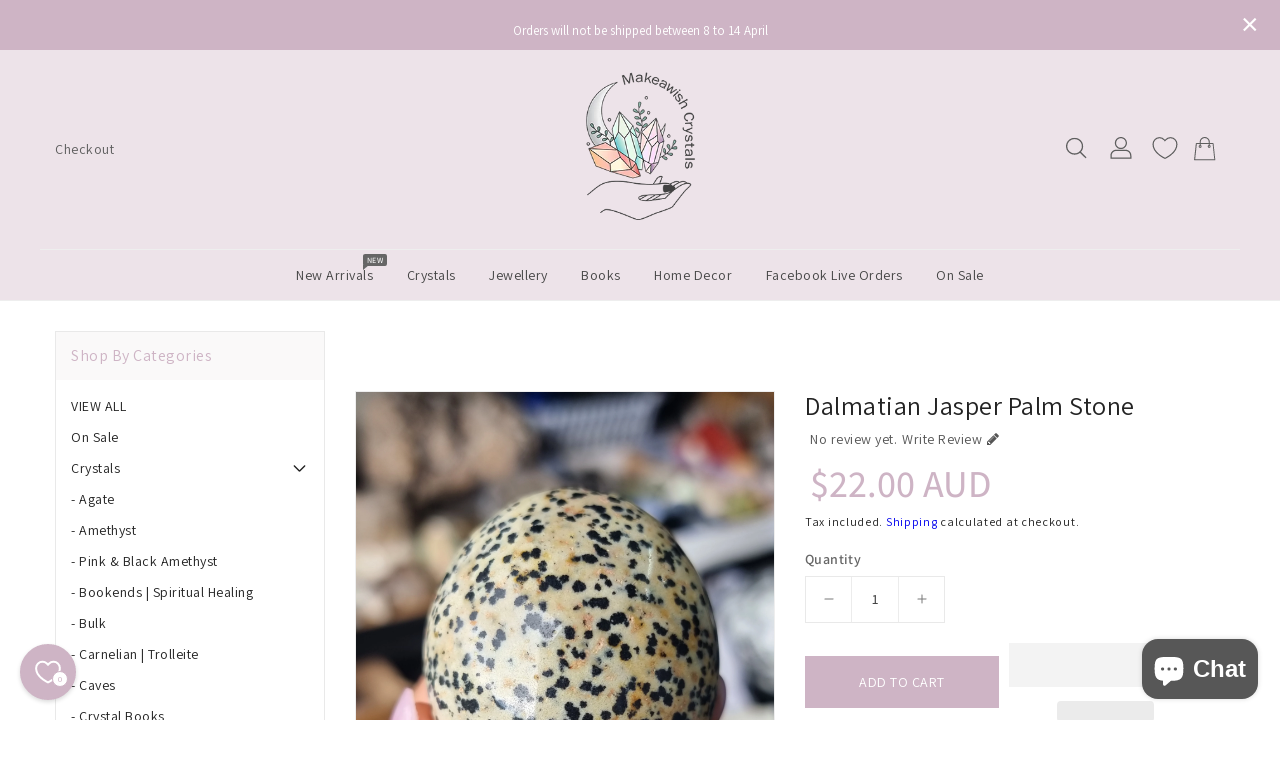

--- FILE ---
content_type: text/html; charset=utf-8
request_url: https://makeawishcrystals.co.nz/products/dalmatian-jasper-palm-stone
body_size: 47361
content:
<!doctype html>
<html class="no-js" lang="en" currency="$">
  <head>
    <meta charset="utf-8">
    <meta http-equiv="X-UA-Compatible" content="IE=edge">
    <meta name="viewport" content="width=device-width,initial-scale=1">
    <meta name="theme-color" content="">
    <link rel="canonical" href="https://makeawishcrystals.co.nz/products/dalmatian-jasper-palm-stone">
    <link rel="preconnect" href="https://cdn.shopify.com" crossorigin><link rel="icon" type="image/png" href="//makeawishcrystals.co.nz/cdn/shop/files/Asset_5-100_32x32.jpg?v=1653362575"><link rel="preconnect" href="https://fonts.shopifycdn.com" crossorigin><title>
      Dalmatian Jasper Palm Stone
 &ndash; Makeawish Crystals</title>

    
      <meta name="description" content="Details 5.2cm*4.4cm Sold Individually">
    

    

<meta property="og:site_name" content="Makeawish Crystals">
<meta property="og:url" content="https://makeawishcrystals.co.nz/products/dalmatian-jasper-palm-stone">
<meta property="og:title" content="Dalmatian Jasper Palm Stone">
<meta property="og:type" content="product">
<meta property="og:description" content="Details 5.2cm*4.4cm Sold Individually"><meta property="og:image" content="http://makeawishcrystals.co.nz/cdn/shop/files/20240503-112045.heic?v=1714692125">
  <meta property="og:image:secure_url" content="https://makeawishcrystals.co.nz/cdn/shop/files/20240503-112045.heic?v=1714692125">
  <meta property="og:image:width" content="3000">
  <meta property="og:image:height" content="4000"><meta property="og:price:amount" content="22.00">
  <meta property="og:price:currency" content="AUD"><meta name="twitter:card" content="summary_large_image">
<meta name="twitter:title" content="Dalmatian Jasper Palm Stone">
<meta name="twitter:description" content="Details 5.2cm*4.4cm Sold Individually">

    
    <script>
      var theme = {
        moneyFormat: "${{amount}}",
        moneyFormatWithCurrency: "${{amount}} AUD",
      }
    </script>
    
    <script src="//makeawishcrystals.co.nz/cdn/shop/t/8/assets/includes.min.js?v=157027894402843129841653621593"></script>
    <script src="//makeawishcrystals.co.nz/cdn/shop/t/8/assets/global.js?v=11581440985802034231653621592" defer="defer"></script>
    <script src="//makeawishcrystals.co.nz/cdn/shop/t/8/assets/cart-notification.js?v=84791930338080947381653621587" defer="defer"></script>
    <script src="//makeawishcrystals.co.nz/cdn/shop/t/8/assets/lazysizes.js?v=162282238643335803861653621593" defer="defer"></script>
    <script src="//makeawishcrystals.co.nz/cdn/shop/t/8/assets/shop.js?v=7321345237403475991739781929" defer="defer"></script>
    














    <script>window.performance && window.performance.mark && window.performance.mark('shopify.content_for_header.start');</script><meta name="facebook-domain-verification" content="3wlszz51isxkby6agt3upztfdxr0zc">
<meta name="google-site-verification" content="S9P-SHQwsmhC9P_VFLbA3bc5sDJxfAZ5bqKvWFrTRs0">
<meta name="google-site-verification" content="Rqz8ldGFDR0pTYYUIag17RL_fm-qifiB_lyZaOb1ycQ">
<meta name="facebook-domain-verification" content="0mszhk7knaxzx25o8bhz8q9pd1yzvd">
<meta id="shopify-digital-wallet" name="shopify-digital-wallet" content="/64502956271/digital_wallets/dialog">
<meta name="shopify-checkout-api-token" content="e99c6183234d770f937b23555212aed0">
<meta id="in-context-paypal-metadata" data-shop-id="64502956271" data-venmo-supported="false" data-environment="production" data-locale="en_US" data-paypal-v4="true" data-currency="AUD">
<link rel="alternate" type="application/json+oembed" href="https://makeawishcrystals.co.nz/products/dalmatian-jasper-palm-stone.oembed">
<script async="async" data-src="/checkouts/internal/preloads.js?locale=en-NZ"></script>
<link rel="preconnect" href="https://shop.app" crossorigin="anonymous">
<script async="async" data-src="https://shop.app/checkouts/internal/preloads.js?locale=en-NZ&shop_id=64502956271" crossorigin="anonymous"></script>
<script id="apple-pay-shop-capabilities" type="application/json">{"shopId":64502956271,"countryCode":"AU","currencyCode":"AUD","merchantCapabilities":["supports3DS"],"merchantId":"gid:\/\/shopify\/Shop\/64502956271","merchantName":"Makeawish Crystals","requiredBillingContactFields":["postalAddress","email"],"requiredShippingContactFields":["postalAddress","email"],"shippingType":"shipping","supportedNetworks":["visa","masterCard","amex","jcb"],"total":{"type":"pending","label":"Makeawish Crystals","amount":"1.00"},"shopifyPaymentsEnabled":true,"supportsSubscriptions":true}</script>
<script id="shopify-features" type="application/json">{"accessToken":"e99c6183234d770f937b23555212aed0","betas":["rich-media-storefront-analytics"],"domain":"makeawishcrystals.co.nz","predictiveSearch":true,"shopId":64502956271,"locale":"en"}</script>
<script>var Shopify = Shopify || {};
Shopify.shop = "makeawish-crystals-nz.myshopify.com";
Shopify.locale = "en";
Shopify.currency = {"active":"AUD","rate":"1.0"};
Shopify.country = "NZ";
Shopify.theme = {"name":"Makeawish","id":133080154351,"schema_name":"Dawn","schema_version":"2.4.0","theme_store_id":null,"role":"main"};
Shopify.theme.handle = "null";
Shopify.theme.style = {"id":null,"handle":null};
Shopify.cdnHost = "makeawishcrystals.co.nz/cdn";
Shopify.routes = Shopify.routes || {};
Shopify.routes.root = "/";</script>
<script type="module">!function(o){(o.Shopify=o.Shopify||{}).modules=!0}(window);</script>
<script>!function(o){function n(){var o=[];function n(){o.push(Array.prototype.slice.apply(arguments))}return n.q=o,n}var t=o.Shopify=o.Shopify||{};t.loadFeatures=n(),t.autoloadFeatures=n()}(window);</script>
<script>
  window.ShopifyPay = window.ShopifyPay || {};
  window.ShopifyPay.apiHost = "shop.app\/pay";
  window.ShopifyPay.redirectState = null;
</script>
<script id="shop-js-analytics" type="application/json">{"pageType":"product"}</script>
<script defer="defer" async type="module" data-src="//makeawishcrystals.co.nz/cdn/shopifycloud/shop-js/modules/v2/client.init-shop-cart-sync_BT-GjEfc.en.esm.js"></script>
<script defer="defer" async type="module" data-src="//makeawishcrystals.co.nz/cdn/shopifycloud/shop-js/modules/v2/chunk.common_D58fp_Oc.esm.js"></script>
<script defer="defer" async type="module" data-src="//makeawishcrystals.co.nz/cdn/shopifycloud/shop-js/modules/v2/chunk.modal_xMitdFEc.esm.js"></script>
<script type="module">
  await import("//makeawishcrystals.co.nz/cdn/shopifycloud/shop-js/modules/v2/client.init-shop-cart-sync_BT-GjEfc.en.esm.js");
await import("//makeawishcrystals.co.nz/cdn/shopifycloud/shop-js/modules/v2/chunk.common_D58fp_Oc.esm.js");
await import("//makeawishcrystals.co.nz/cdn/shopifycloud/shop-js/modules/v2/chunk.modal_xMitdFEc.esm.js");

  window.Shopify.SignInWithShop?.initShopCartSync?.({"fedCMEnabled":true,"windoidEnabled":true});

</script>
<script>
  window.Shopify = window.Shopify || {};
  if (!window.Shopify.featureAssets) window.Shopify.featureAssets = {};
  window.Shopify.featureAssets['shop-js'] = {"shop-cart-sync":["modules/v2/client.shop-cart-sync_DZOKe7Ll.en.esm.js","modules/v2/chunk.common_D58fp_Oc.esm.js","modules/v2/chunk.modal_xMitdFEc.esm.js"],"init-fed-cm":["modules/v2/client.init-fed-cm_B6oLuCjv.en.esm.js","modules/v2/chunk.common_D58fp_Oc.esm.js","modules/v2/chunk.modal_xMitdFEc.esm.js"],"shop-cash-offers":["modules/v2/client.shop-cash-offers_D2sdYoxE.en.esm.js","modules/v2/chunk.common_D58fp_Oc.esm.js","modules/v2/chunk.modal_xMitdFEc.esm.js"],"shop-login-button":["modules/v2/client.shop-login-button_QeVjl5Y3.en.esm.js","modules/v2/chunk.common_D58fp_Oc.esm.js","modules/v2/chunk.modal_xMitdFEc.esm.js"],"pay-button":["modules/v2/client.pay-button_DXTOsIq6.en.esm.js","modules/v2/chunk.common_D58fp_Oc.esm.js","modules/v2/chunk.modal_xMitdFEc.esm.js"],"shop-button":["modules/v2/client.shop-button_DQZHx9pm.en.esm.js","modules/v2/chunk.common_D58fp_Oc.esm.js","modules/v2/chunk.modal_xMitdFEc.esm.js"],"avatar":["modules/v2/client.avatar_BTnouDA3.en.esm.js"],"init-windoid":["modules/v2/client.init-windoid_CR1B-cfM.en.esm.js","modules/v2/chunk.common_D58fp_Oc.esm.js","modules/v2/chunk.modal_xMitdFEc.esm.js"],"init-shop-for-new-customer-accounts":["modules/v2/client.init-shop-for-new-customer-accounts_C_vY_xzh.en.esm.js","modules/v2/client.shop-login-button_QeVjl5Y3.en.esm.js","modules/v2/chunk.common_D58fp_Oc.esm.js","modules/v2/chunk.modal_xMitdFEc.esm.js"],"init-shop-email-lookup-coordinator":["modules/v2/client.init-shop-email-lookup-coordinator_BI7n9ZSv.en.esm.js","modules/v2/chunk.common_D58fp_Oc.esm.js","modules/v2/chunk.modal_xMitdFEc.esm.js"],"init-shop-cart-sync":["modules/v2/client.init-shop-cart-sync_BT-GjEfc.en.esm.js","modules/v2/chunk.common_D58fp_Oc.esm.js","modules/v2/chunk.modal_xMitdFEc.esm.js"],"shop-toast-manager":["modules/v2/client.shop-toast-manager_DiYdP3xc.en.esm.js","modules/v2/chunk.common_D58fp_Oc.esm.js","modules/v2/chunk.modal_xMitdFEc.esm.js"],"init-customer-accounts":["modules/v2/client.init-customer-accounts_D9ZNqS-Q.en.esm.js","modules/v2/client.shop-login-button_QeVjl5Y3.en.esm.js","modules/v2/chunk.common_D58fp_Oc.esm.js","modules/v2/chunk.modal_xMitdFEc.esm.js"],"init-customer-accounts-sign-up":["modules/v2/client.init-customer-accounts-sign-up_iGw4briv.en.esm.js","modules/v2/client.shop-login-button_QeVjl5Y3.en.esm.js","modules/v2/chunk.common_D58fp_Oc.esm.js","modules/v2/chunk.modal_xMitdFEc.esm.js"],"shop-follow-button":["modules/v2/client.shop-follow-button_CqMgW2wH.en.esm.js","modules/v2/chunk.common_D58fp_Oc.esm.js","modules/v2/chunk.modal_xMitdFEc.esm.js"],"checkout-modal":["modules/v2/client.checkout-modal_xHeaAweL.en.esm.js","modules/v2/chunk.common_D58fp_Oc.esm.js","modules/v2/chunk.modal_xMitdFEc.esm.js"],"shop-login":["modules/v2/client.shop-login_D91U-Q7h.en.esm.js","modules/v2/chunk.common_D58fp_Oc.esm.js","modules/v2/chunk.modal_xMitdFEc.esm.js"],"lead-capture":["modules/v2/client.lead-capture_BJmE1dJe.en.esm.js","modules/v2/chunk.common_D58fp_Oc.esm.js","modules/v2/chunk.modal_xMitdFEc.esm.js"],"payment-terms":["modules/v2/client.payment-terms_Ci9AEqFq.en.esm.js","modules/v2/chunk.common_D58fp_Oc.esm.js","modules/v2/chunk.modal_xMitdFEc.esm.js"]};
</script>
<script>(function() {
  var isLoaded = false;
  function asyncLoad() {
    if (isLoaded) return;
    isLoaded = true;
    var urls = ["https:\/\/app.testimonialhub.com\/shopifyapp\/showsrstemplate.js?shop=makeawish-crystals-nz.myshopify.com","https:\/\/static-us.afterpay.com\/shopify\/afterpay-attract\/afterpay-attract-widget.js?shop=makeawish-crystals-nz.myshopify.com","https:\/\/pso.tryjumbo.com\/shops\/6242\/script_home.js?shop=makeawish-crystals-nz.myshopify.com","https:\/\/static.loloyal.com\/boom-cend\/entry-js\/boom-cend.js?shop=makeawish-crystals-nz.myshopify.com","https:\/\/omnisnippet1.com\/platforms\/shopify.js?source=scriptTag\u0026v=2025-05-15T12\u0026shop=makeawish-crystals-nz.myshopify.com"];
    for (var i = 0; i < urls.length; i++) {
      var s = document.createElement('script');
      s.type = 'text/javascript';
      s.async = true;
      s.src = urls[i];
      var x = document.getElementsByTagName('script')[0];
      x.parentNode.insertBefore(s, x);
    }
  };
  document.addEventListener('StartAsyncLoading',
  function(event){
    asyncLoad();
  });
  if(window.attachEvent) {
    window.attachEvent('onload', function(){});
  } else {
    window.addEventListener('load', function(){}, false);
  }
})();</script>
<script id="__st">var __st={"a":64502956271,"offset":39600,"reqid":"d1d22f96-5bbb-4a71-9ed1-372f649de1d6-1769355542","pageurl":"makeawishcrystals.co.nz\/products\/dalmatian-jasper-palm-stone","u":"a56cd63bf395","p":"product","rtyp":"product","rid":8485927780591};</script>
<script>window.ShopifyPaypalV4VisibilityTracking = true;</script>
<script id="captcha-bootstrap">!function(){'use strict';const t='contact',e='account',n='new_comment',o=[[t,t],['blogs',n],['comments',n],[t,'customer']],c=[[e,'customer_login'],[e,'guest_login'],[e,'recover_customer_password'],[e,'create_customer']],r=t=>t.map((([t,e])=>`form[action*='/${t}']:not([data-nocaptcha='true']) input[name='form_type'][value='${e}']`)).join(','),a=t=>()=>t?[...document.querySelectorAll(t)].map((t=>t.form)):[];function s(){const t=[...o],e=r(t);return a(e)}const i='password',u='form_key',d=['recaptcha-v3-token','g-recaptcha-response','h-captcha-response',i],f=()=>{try{return window.sessionStorage}catch{return}},m='__shopify_v',_=t=>t.elements[u];function p(t,e,n=!1){try{const o=window.sessionStorage,c=JSON.parse(o.getItem(e)),{data:r}=function(t){const{data:e,action:n}=t;return t[m]||n?{data:e,action:n}:{data:t,action:n}}(c);for(const[e,n]of Object.entries(r))t.elements[e]&&(t.elements[e].value=n);n&&o.removeItem(e)}catch(o){console.error('form repopulation failed',{error:o})}}const l='form_type',E='cptcha';function T(t){t.dataset[E]=!0}const w=window,h=w.document,L='Shopify',v='ce_forms',y='captcha';let A=!1;((t,e)=>{const n=(g='f06e6c50-85a8-45c8-87d0-21a2b65856fe',I='https://cdn.shopify.com/shopifycloud/storefront-forms-hcaptcha/ce_storefront_forms_captcha_hcaptcha.v1.5.2.iife.js',D={infoText:'Protected by hCaptcha',privacyText:'Privacy',termsText:'Terms'},(t,e,n)=>{const o=w[L][v],c=o.bindForm;if(c)return c(t,g,e,D).then(n);var r;o.q.push([[t,g,e,D],n]),r=I,A||(h.body.append(Object.assign(h.createElement('script'),{id:'captcha-provider',async:!0,src:r})),A=!0)});var g,I,D;w[L]=w[L]||{},w[L][v]=w[L][v]||{},w[L][v].q=[],w[L][y]=w[L][y]||{},w[L][y].protect=function(t,e){n(t,void 0,e),T(t)},Object.freeze(w[L][y]),function(t,e,n,w,h,L){const[v,y,A,g]=function(t,e,n){const i=e?o:[],u=t?c:[],d=[...i,...u],f=r(d),m=r(i),_=r(d.filter((([t,e])=>n.includes(e))));return[a(f),a(m),a(_),s()]}(w,h,L),I=t=>{const e=t.target;return e instanceof HTMLFormElement?e:e&&e.form},D=t=>v().includes(t);t.addEventListener('submit',(t=>{const e=I(t);if(!e)return;const n=D(e)&&!e.dataset.hcaptchaBound&&!e.dataset.recaptchaBound,o=_(e),c=g().includes(e)&&(!o||!o.value);(n||c)&&t.preventDefault(),c&&!n&&(function(t){try{if(!f())return;!function(t){const e=f();if(!e)return;const n=_(t);if(!n)return;const o=n.value;o&&e.removeItem(o)}(t);const e=Array.from(Array(32),(()=>Math.random().toString(36)[2])).join('');!function(t,e){_(t)||t.append(Object.assign(document.createElement('input'),{type:'hidden',name:u})),t.elements[u].value=e}(t,e),function(t,e){const n=f();if(!n)return;const o=[...t.querySelectorAll(`input[type='${i}']`)].map((({name:t})=>t)),c=[...d,...o],r={};for(const[a,s]of new FormData(t).entries())c.includes(a)||(r[a]=s);n.setItem(e,JSON.stringify({[m]:1,action:t.action,data:r}))}(t,e)}catch(e){console.error('failed to persist form',e)}}(e),e.submit())}));const S=(t,e)=>{t&&!t.dataset[E]&&(n(t,e.some((e=>e===t))),T(t))};for(const o of['focusin','change'])t.addEventListener(o,(t=>{const e=I(t);D(e)&&S(e,y())}));const B=e.get('form_key'),M=e.get(l),P=B&&M;t.addEventListener('DOMContentLoaded',(()=>{const t=y();if(P)for(const e of t)e.elements[l].value===M&&p(e,B);[...new Set([...A(),...v().filter((t=>'true'===t.dataset.shopifyCaptcha))])].forEach((e=>S(e,t)))}))}(h,new URLSearchParams(w.location.search),n,t,e,['guest_login'])})(!0,!0)}();</script>
<script integrity="sha256-4kQ18oKyAcykRKYeNunJcIwy7WH5gtpwJnB7kiuLZ1E=" data-source-attribution="shopify.loadfeatures" defer="defer" data-src="//makeawishcrystals.co.nz/cdn/shopifycloud/storefront/assets/storefront/load_feature-a0a9edcb.js" crossorigin="anonymous"></script>
<script crossorigin="anonymous" defer="defer" data-src="//makeawishcrystals.co.nz/cdn/shopifycloud/storefront/assets/shopify_pay/storefront-65b4c6d7.js?v=20250812"></script>
<script data-source-attribution="shopify.dynamic_checkout.dynamic.init">var Shopify=Shopify||{};Shopify.PaymentButton=Shopify.PaymentButton||{isStorefrontPortableWallets:!0,init:function(){window.Shopify.PaymentButton.init=function(){};var t=document.createElement("script");t.data-src="https://makeawishcrystals.co.nz/cdn/shopifycloud/portable-wallets/latest/portable-wallets.en.js",t.type="module",document.head.appendChild(t)}};
</script>
<script data-source-attribution="shopify.dynamic_checkout.buyer_consent">
  function portableWalletsHideBuyerConsent(e){var t=document.getElementById("shopify-buyer-consent"),n=document.getElementById("shopify-subscription-policy-button");t&&n&&(t.classList.add("hidden"),t.setAttribute("aria-hidden","true"),n.removeEventListener("click",e))}function portableWalletsShowBuyerConsent(e){var t=document.getElementById("shopify-buyer-consent"),n=document.getElementById("shopify-subscription-policy-button");t&&n&&(t.classList.remove("hidden"),t.removeAttribute("aria-hidden"),n.addEventListener("click",e))}window.Shopify?.PaymentButton&&(window.Shopify.PaymentButton.hideBuyerConsent=portableWalletsHideBuyerConsent,window.Shopify.PaymentButton.showBuyerConsent=portableWalletsShowBuyerConsent);
</script>
<script>
  function portableWalletsCleanup(e){e&&e.src&&console.error("Failed to load portable wallets script "+e.src);var t=document.querySelectorAll("shopify-accelerated-checkout .shopify-payment-button__skeleton, shopify-accelerated-checkout-cart .wallet-cart-button__skeleton"),e=document.getElementById("shopify-buyer-consent");for(let e=0;e<t.length;e++)t[e].remove();e&&e.remove()}function portableWalletsNotLoadedAsModule(e){e instanceof ErrorEvent&&"string"==typeof e.message&&e.message.includes("import.meta")&&"string"==typeof e.filename&&e.filename.includes("portable-wallets")&&(window.removeEventListener("error",portableWalletsNotLoadedAsModule),window.Shopify.PaymentButton.failedToLoad=e,"loading"===document.readyState?document.addEventListener("DOMContentLoaded",window.Shopify.PaymentButton.init):window.Shopify.PaymentButton.init())}window.addEventListener("error",portableWalletsNotLoadedAsModule);
</script>

<script type="module" data-src="https://makeawishcrystals.co.nz/cdn/shopifycloud/portable-wallets/latest/portable-wallets.en.js" onError="portableWalletsCleanup(this)" crossorigin="anonymous"></script>
<script nomodule>
  document.addEventListener("DOMContentLoaded", portableWalletsCleanup);
</script>

<link id="shopify-accelerated-checkout-styles" rel="stylesheet" media="screen" href="https://makeawishcrystals.co.nz/cdn/shopifycloud/portable-wallets/latest/accelerated-checkout-backwards-compat.css" crossorigin="anonymous">
<style id="shopify-accelerated-checkout-cart">
        #shopify-buyer-consent {
  margin-top: 1em;
  display: inline-block;
  width: 100%;
}

#shopify-buyer-consent.hidden {
  display: none;
}

#shopify-subscription-policy-button {
  background: none;
  border: none;
  padding: 0;
  text-decoration: underline;
  font-size: inherit;
  cursor: pointer;
}

#shopify-subscription-policy-button::before {
  box-shadow: none;
}

      </style>
<script id="sections-script" data-sections="main-product,product-recommendations" defer="defer" src="//makeawishcrystals.co.nz/cdn/shop/t/8/compiled_assets/scripts.js?v=5956"></script>
<script>window.performance && window.performance.mark && window.performance.mark('shopify.content_for_header.end');</script>


    <style data-shopify>
      @font-face {
  font-family: Assistant;
  font-weight: 400;
  font-style: normal;
  font-display: swap;
  src: url("//makeawishcrystals.co.nz/cdn/fonts/assistant/assistant_n4.9120912a469cad1cc292572851508ca49d12e768.woff2") format("woff2"),
       url("//makeawishcrystals.co.nz/cdn/fonts/assistant/assistant_n4.6e9875ce64e0fefcd3f4446b7ec9036b3ddd2985.woff") format("woff");
}

      @font-face {
  font-family: Assistant;
  font-weight: 700;
  font-style: normal;
  font-display: swap;
  src: url("//makeawishcrystals.co.nz/cdn/fonts/assistant/assistant_n7.bf44452348ec8b8efa3aa3068825305886b1c83c.woff2") format("woff2"),
       url("//makeawishcrystals.co.nz/cdn/fonts/assistant/assistant_n7.0c887fee83f6b3bda822f1150b912c72da0f7b64.woff") format("woff");
}

      @font-face {
  font-family: Assistant;
  font-weight: 600;
  font-style: normal;
  font-display: swap;
  src: url("//makeawishcrystals.co.nz/cdn/fonts/assistant/assistant_n6.b2cbcfa81550fc99b5d970d0ef582eebcbac24e0.woff2") format("woff2"),
       url("//makeawishcrystals.co.nz/cdn/fonts/assistant/assistant_n6.5dced1e1f897f561a8304b6ef1c533d81fd1c6e0.woff") format("woff");
}

      @font-face {
  font-family: Assistant;
  font-weight: 500;
  font-style: normal;
  font-display: swap;
  src: url("//makeawishcrystals.co.nz/cdn/fonts/assistant/assistant_n5.26caedc0c0f332f957d0fb6b24adee050844cce5.woff2") format("woff2"),
       url("//makeawishcrystals.co.nz/cdn/fonts/assistant/assistant_n5.d09f0488bf8aadd48534c94ac3f185fbc9ddb168.woff") format("woff");
}

      @font-face {
  font-family: Assistant;
  font-weight: 300;
  font-style: normal;
  font-display: swap;
  src: url("//makeawishcrystals.co.nz/cdn/fonts/assistant/assistant_n3.1fff089a5b8f8ed9b5d0a303bc8584447f9c22fe.woff2") format("woff2"),
       url("//makeawishcrystals.co.nz/cdn/fonts/assistant/assistant_n3.188648856c6bc22c26d85da661933448752051e0.woff") format("woff");
}

      
      
    
    
    @font-face {
  font-family: "Playfair Display";
  font-weight: 400;
  font-style: normal;
  font-display: swap;
  src: url("//makeawishcrystals.co.nz/cdn/fonts/playfair_display/playfairdisplay_n4.9980f3e16959dc89137cc1369bfc3ae98af1deb9.woff2") format("woff2"),
       url("//makeawishcrystals.co.nz/cdn/fonts/playfair_display/playfairdisplay_n4.c562b7c8e5637886a811d2a017f9e023166064ee.woff") format("woff");
}

      @font-face {
  font-family: "Playfair Display";
  font-weight: 700;
  font-style: normal;
  font-display: swap;
  src: url("//makeawishcrystals.co.nz/cdn/fonts/playfair_display/playfairdisplay_n7.592b3435e0fff3f50b26d410c73ae7ec893f6910.woff2") format("woff2"),
       url("//makeawishcrystals.co.nz/cdn/fonts/playfair_display/playfairdisplay_n7.998b1417dec711058cce2abb61a0b8c59066498f.woff") format("woff");
}

      @font-face {
  font-family: "Playfair Display";
  font-weight: 600;
  font-style: normal;
  font-display: swap;
  src: url("//makeawishcrystals.co.nz/cdn/fonts/playfair_display/playfairdisplay_n6.41e9dda2e7301ca861c0ec25a53c1bdf16b6624d.woff2") format("woff2"),
       url("//makeawishcrystals.co.nz/cdn/fonts/playfair_display/playfairdisplay_n6.3fecbbfefcd2c3e39326078af5db97c0302e18b5.woff") format("woff");
}

      @font-face {
  font-family: "Playfair Display";
  font-weight: 500;
  font-style: normal;
  font-display: swap;
  src: url("//makeawishcrystals.co.nz/cdn/fonts/playfair_display/playfairdisplay_n5.6d96c6c4ac11fa0f6466bea3ceb706b13b60121f.woff2") format("woff2"),
       url("//makeawishcrystals.co.nz/cdn/fonts/playfair_display/playfairdisplay_n5.243754f603c104a858dcf4ebe73445104040a1bf.woff") format("woff");
}

      
      @font-face {
  font-family: "Playfair Display";
  font-weight: 400;
  font-style: italic;
  font-display: swap;
  src: url("//makeawishcrystals.co.nz/cdn/fonts/playfair_display/playfairdisplay_i4.804ea8da9192aaed0368534aa085b3c1f3411619.woff2") format("woff2"),
       url("//makeawishcrystals.co.nz/cdn/fonts/playfair_display/playfairdisplay_i4.5538cb7a825d13d8a2333cd8a94065a93a95c710.woff") format("woff");
}

      
    

      :root {
        --font-body-family: Assistant, sans-serif;
        --font-body-style: normal;
        --font-body-weight: 400;
        --font-weight-body--bold: 400;
    
    	--font-title-family: "Playfair Display", serif;
        --font-title-style: normal;
        --font-title-weight: 400;
        --font-weight-title--bold: 400;
    
      }

      *,
      *::before,
      *::after {
        box-sizing: inherit;
      }

      html {
        box-sizing: border-box;
        font-size: 62.5%;
        height: 100%;
      }

      body {
        display: grid;
        grid-template-rows: auto auto 1fr auto;
        grid-template-columns: 100%;
        min-height: 100%;
        margin: 0;
        font-size: 14px;
        letter-spacing: 0.06rem;
        line-height: 1.8;
        font-family: var(--font-body-family);
        font-style: var(--font-body-style);
        font-weight: var(--font-body-weight);
      }

    </style>
    <style data-shopify>
  :root {
    --brand-secondary: #ceb4c5;
    --brand-modify-secondary: rgba(206, 180, 197, 0.3);
    --button-bg-color: #ceb4c5;
    --button-text-color: #ffffff;
    --button-bg-hover-color: #b6e3dc;
    --button-text-hover-color: #5e5e5e;
    --button-text-hover-modify-color: rgba(94, 94, 94, 0.4);
	--product-description-bg-color: #faf9f9;
    --navbar-background-color: #ceb4c5;
    --navbar-text-modify-color: rgba(255, 255, 255, 0.1);
    --navbar-text-color: #ffffff;
    --header-icon-modify-color:rgba(94, 94, 94, 0.5);
    --header-icon-color:#5e5e5e;
    --header-icon-hover-color:#b6e3dc;
    --menu-bg-color:#ede3e9;
    --menu-text-modify-color:rgba(69, 69, 69, 0.1);
    --menu-text-color:#454545;
    --menu-text-hover-color:#ceb4c5;
	--sale-bg-color:#b6e3dc;
    --sale-text-color:#666666;
	--soldout-bg-color:#feeed6;
    --soldout-text-color:#5e5e5e;
    --footer-bg-color: #ede3e9;
    --footer-heading-color: #5e5e5e;
    --footer-text-color: #5e5e5e;
    --footer-text-hover-color: #ceb4c5;
    --footer-bottom-bg-color: #b6e3dc;
    --footer-bottom-text-color: #5e5e5e;
    --password-color: #f2eff1;
	--border-hover-color: #b6e3dc;
    --border-color: #ceb4c5;
	--font_size: 100px;
    --font_size-laptop: 76.92307692307692px;
    --font_size-tablet: 50px;
    --sub-title-color: #ede3e9;
	--password-textcolor: #5e5e5e;
    --font-body-family: Assistant;
	--font-title-family: "Playfair Display";
	--font-subtitle-family: Mrs Saint Delafield;
  }
</style>
    <link href="https://cdnjs.cloudflare.com/ajax/libs/font-awesome/4.7.0/css/font-awesome.min.css" rel="stylesheet" type="text/css" media="all" />
    <link href="//makeawishcrystals.co.nz/cdn/shop/t/8/assets/includes.min.css?v=71611357911083492111653621592" rel="stylesheet" type="text/css" media="all" />
    <link href="//makeawishcrystals.co.nz/cdn/shop/t/8/assets/base.css?v=167086195020460631481702437098" rel="stylesheet" type="text/css" media="all" />
    <link href="//makeawishcrystals.co.nz/cdn/shop/t/8/assets/theme.css?v=1005348622935345551653621617" rel="stylesheet" type="text/css" media="all" />
     
      <style>
        /* theme.css | https://makeawish-crystals-nz.myshopify.com/services/assets/133080154351/editor_asset/theme.css */

#header .header-top {
  /* background-color: #; */
  background-color: #EDE3E9;
}
/* base.css | https://makeawish-crystals-nz.myshopify.com/services/assets/133080154351/editor_asset/base.css */

.ishiservices .section-header {
margin-top: 50px;
}
.rich-text:not(.rich-text--full-width),
.rich-text--full-width {
  margin-top: 1rem;
}

#shopify-section-template--16069096898799__16301461886e652d75 {
    margin-bottom: 0px !important;
  }


/* base.css | https://makeawish-crystals-nz.myshopify.com/services/assets/133080154351/editor_asset/base.css */

#shopify-section-Ishi_sidebar .left-column .sidebar-title {
  /* background: #f5f5f5; */
  /* color: #232323; */
  background: #FAF9F9;
  color: #CEB4C5;
}

/* Element | https://makeawish-crystals-nz.myshopify.com/collections? */

.page-title {
  display: none;
}


/* Inline #9 | https://makeawish-crystals-nz.myshopify.com/collections/jewellery-pendants-earrings */

.dmenu_section--watermark {
  opacity: 0;
}


/* base.css | https://makeawish-crystals-nz.myshopify.com/services/assets/133080154351/editor_asset/base.css */

.product__info-container .product-price .price-item--regular {
  color: #CEB4C5;
  font-size: 38px;
}


/* base.css | https://makeawish-crystals-nz.myshopify.com/services/assets/133080154351/editor_asset/base.css */

.ishi-product-tab .tab-id li a::after {
  background-color: #CEB4C5;
}


/* base.css | https://makeawish-crystals-nz.myshopify.com/services/assets/133080154351/editor_asset/base.css */

.mobile-facets__wrapper {
  display: none;
}
      </style>
    
     
    <link href="https://fonts.googleapis.com/css?family=Mrs Saint Delafield:300,400,500,600,700,800" rel="stylesheet" type="text/css" media="all"><link rel="preload" as="font" href="//makeawishcrystals.co.nz/cdn/fonts/assistant/assistant_n4.9120912a469cad1cc292572851508ca49d12e768.woff2" type="font/woff2" crossorigin><script>document.documentElement.className = document.documentElement.className.replace('no-js', 'js');</script>
  
  










<style>
.laybuy-paragraph {
  margin-top    : 2em;
  display       : -webkit-flex;
  display       : -ms-flexbox;
  display       : flex;
  flex-wrap     : wrap;
  align-items   : center;
  font-size     : 1rem;
  letter-spacing: .05rem;
  line-height   : 2em;
  color         : #000;
  text-transform: none;
}
.laybuy-paragraph .laybuy-logo-and-text {
  display: flex;
  align-items: center;
}
.laybuy-paragraph .laybuy-link-inner {
  text-decoration: unset;
  white-space: nowrap;
  padding-left: 5px;
}
@media (max-width: 450px) {
  .laybuy-paragraph {
    justify-content: center;
  }
}
.laybuy-paragraph > * {
  margin-right: 0.25em;
}
.laybuy-paragraph span.laybuy-money {
  font-weight: 600 !important;
}
.laybuy-paragraph img#laybuy-logo,
.laybuy-paragraph img#laybuy-logo.small,
.laybuy-paragraph img#laybuy-logo.medium {
  height: 21px;
}
.laybuy-paragraph img#laybuy-logo.large {
  height: 24px;
}
.laybuy-paragraph.hide {
  display: none;
}
.laybuy-paragraph .laybuy-text2,
.laybuy-paragraph .max-instalment-price {
    display: none;
}
.laybuy-paragraph.over .laybuy-text2,
.laybuy-paragraph.over .max-instalment-price {
    display: inline-block;
}
#laybuy-popup-wrapper {
  position: fixed;
  display : none;
  z-index : 999999999;
  left    : 0;
  top     : 0;
  right   : 0;
  bottom  : 0;
  overflow: auto;
}
#laybuy-popup-outer {
  display                : -webkit-flex;
  display                : -ms-flexbox;
  display                : flex;
  -webkit-justify-content: center;
  -ms-flex-pack          : center;
  justify-content        : center;
  -webkit-align-content  : center;
  -ms-flex-line-pack     : center;
  align-content          : center;
  -webkit-align-items    : center;
  -ms-flex-align         : center;
  align-items            : center;
  width                  : 100%;
  min-height             : 100%;
  background-color       : rgba(0, 0, 0, 0.3);
}
#laybuy-popup-inner {
  width        : 90vw;
  max-width    : 620px;
  height       : 482px;
  position     : relative;
  border-radius: 0.65em;
}
#laybuy-popup-inner > iframe {
  width     : 100%;
  height    : calc(100% + 3.2em);
  background: transparent;
  border    : 0;
}
@media screen and (max-width: 545px) {
  #laybuy-popup-inner {
    height: 800px;
    margin: 2em 0 0;
  }
}
</style><script type="text/javascript">
var LBConfigs = window.LBConfigs || {};
LBConfigs.product = {
    enable: 1,
    selector: '.share_this_btn',
    inject: 2,
    inject_pos: 0,
    with_cent: 0,
    
    productData: {"id":8485927780591,"title":"Dalmatian Jasper Palm Stone","handle":"dalmatian-jasper-palm-stone","description":"\u003cp\u003eDetails\u003c\/p\u003e\n\u003cp\u003e5.2cm*4.4cm\u003c\/p\u003e\n\u003cp\u003eSold Individually\u003c\/p\u003e","published_at":"2025-03-03T18:55:39+11:00","created_at":"2024-05-03T09:20:53+10:00","vendor":"Makeawish Crystals","type":"","tags":["Crystals","Palm Stone","• What's New •"],"price":2200,"price_min":2200,"price_max":2200,"available":true,"price_varies":false,"compare_at_price":null,"compare_at_price_min":0,"compare_at_price_max":0,"compare_at_price_varies":false,"variants":[{"id":45043020136687,"title":"Default Title","option1":"Default Title","option2":null,"option3":null,"sku":"","requires_shipping":true,"taxable":true,"featured_image":null,"available":true,"name":"Dalmatian Jasper Palm Stone","public_title":null,"options":["Default Title"],"price":2200,"weight":0,"compare_at_price":null,"inventory_management":"shopify","barcode":null,"requires_selling_plan":false,"selling_plan_allocations":[]}],"images":["\/\/makeawishcrystals.co.nz\/cdn\/shop\/files\/20240503-112045.heic?v=1714692125","\/\/makeawishcrystals.co.nz\/cdn\/shop\/files\/20240503-112039.heic?v=1714692124","\/\/makeawishcrystals.co.nz\/cdn\/shop\/files\/20240503-112033.heic?v=1714692126","\/\/makeawishcrystals.co.nz\/cdn\/shop\/files\/20240503-112027.heic?v=1714692127"],"featured_image":"\/\/makeawishcrystals.co.nz\/cdn\/shop\/files\/20240503-112045.heic?v=1714692125","options":["Title"],"media":[{"alt":null,"id":34031249260783,"position":1,"preview_image":{"aspect_ratio":0.75,"height":4000,"width":3000,"src":"\/\/makeawishcrystals.co.nz\/cdn\/shop\/files\/20240503-112045.heic?v=1714692125"},"aspect_ratio":0.75,"height":4000,"media_type":"image","src":"\/\/makeawishcrystals.co.nz\/cdn\/shop\/files\/20240503-112045.heic?v=1714692125","width":3000},{"alt":null,"id":34031249293551,"position":2,"preview_image":{"aspect_ratio":0.75,"height":4000,"width":3000,"src":"\/\/makeawishcrystals.co.nz\/cdn\/shop\/files\/20240503-112039.heic?v=1714692124"},"aspect_ratio":0.75,"height":4000,"media_type":"image","src":"\/\/makeawishcrystals.co.nz\/cdn\/shop\/files\/20240503-112039.heic?v=1714692124","width":3000},{"alt":null,"id":34031249326319,"position":3,"preview_image":{"aspect_ratio":0.75,"height":4000,"width":3000,"src":"\/\/makeawishcrystals.co.nz\/cdn\/shop\/files\/20240503-112033.heic?v=1714692126"},"aspect_ratio":0.75,"height":4000,"media_type":"image","src":"\/\/makeawishcrystals.co.nz\/cdn\/shop\/files\/20240503-112033.heic?v=1714692126","width":3000},{"alt":null,"id":34031249359087,"position":4,"preview_image":{"aspect_ratio":0.75,"height":4000,"width":3000,"src":"\/\/makeawishcrystals.co.nz\/cdn\/shop\/files\/20240503-112027.heic?v=1714692127"},"aspect_ratio":0.75,"height":4000,"media_type":"image","src":"\/\/makeawishcrystals.co.nz\/cdn\/shop\/files\/20240503-112027.heic?v=1714692127","width":3000}],"requires_selling_plan":false,"selling_plan_groups":[],"content":"\u003cp\u003eDetails\u003c\/p\u003e\n\u003cp\u003e5.2cm*4.4cm\u003c\/p\u003e\n\u003cp\u003eSold Individually\u003c\/p\u003e"},
    variantID: 45043020136687
};
LBConfigs.cart = {
    enable: 1,
    selector: '.laybuy-cart-container',
    inject: 0,
    inject_pos: 0,
    
};
LBConfigs.collection = {
    enable: 0,
    selector: '',
    inject: 0,
    inject_pos: 0,
    with_cent: 1,
    
    
};
LBConfigs.logo_class = {"cart": "small", "collection": "small", "product": "medium"};
LBConfigs.onlinePopup = 1;
LBConfigs.style = {"color": "#000000", "font-size": "12px", "justify-content": "flex-start", "letter-spacing": "0rem", "line-height": "1.5em", "margin-top": "2em"};
LBConfigs.icons = {
    showAll: 0,
    selector: '.site-footer .payment-icons',
    inject: 0,
    class: '',
};
LBConfigs.popup = {
    enable: 0,
    delay: 5000,
    position: 'side left'
};
LBConfigs.shop = {
    logo_html: '<img src="https://braze-images.com/appboy/communication/assets/svg_assets/files/6492bc25ae3c93004de9b547/original.svg?1687338021" id="laybuy-logo" alt="Laybuy" class="large">',
    currency: "AUD",
    texts: {
        "global": {
            "product_line_2": " with ",
            "product_line_3": " today & 5 weekly interest-free payments of ",
            "collection_line_2": " with ",
            "collection_line_3": " today & 5 weekly interest-free payments of ",
            "cart_line_2": " with ",
            "cart_line_3": " today & 5 weekly interest-free payments of ",
        },
        "standard": {
            "product_line_1": "or 6 weekly interest-free payments from ",
            "collection_line_1": "or 6 weekly interest-free payments from ",
            "cart_line_1": "or 6 weekly interest-free payments from ",
        },
        "over": {
            "product_line_1": "or from ",
            "collection_line_1": "or from ",
            "cart_line_1": "or from ",
        }
    }
};
LBConfigs.currencies = [
  {iso_code: 'AUD', symbol: '$', max: 120000 },
  {iso_code: 'NZD', symbol: '$', max: 150000 },
  {iso_code: 'GBP', symbol: '£', max: 72000 },
  {iso_code: 'USD', symbol: '$', max: 24000 }
];
(LBConfigs.init || function() {
    document.addEventListener('DOMContentLoaded', function() {
        let script = document.createElement('script');
        script.onload = function () {
            LaybuyHelper.run(window.LBConfigs)
        };
        script.src = '//makeawishcrystals.co.nz/cdn/shop/t/8/assets/laybuy-helper.js?v=26445335811068900361691709373';
        document.head.appendChild(script);
    })
})();
</script>
<script src="https://cdn.shopify.com/extensions/e8878072-2f6b-4e89-8082-94b04320908d/inbox-1254/assets/inbox-chat-loader.js" type="text/javascript" defer="defer"></script>
<link href="https://cdn.shopify.com/extensions/019be7a1-4e55-70a8-959d-ea5101b70f67/swish-wishlist-king-219/assets/component-wishlist-button-block.css" rel="stylesheet" type="text/css" media="all">
<link href="https://monorail-edge.shopifysvc.com" rel="dns-prefetch">
<script>(function(){if ("sendBeacon" in navigator && "performance" in window) {try {var session_token_from_headers = performance.getEntriesByType('navigation')[0].serverTiming.find(x => x.name == '_s').description;} catch {var session_token_from_headers = undefined;}var session_cookie_matches = document.cookie.match(/_shopify_s=([^;]*)/);var session_token_from_cookie = session_cookie_matches && session_cookie_matches.length === 2 ? session_cookie_matches[1] : "";var session_token = session_token_from_headers || session_token_from_cookie || "";function handle_abandonment_event(e) {var entries = performance.getEntries().filter(function(entry) {return /monorail-edge.shopifysvc.com/.test(entry.name);});if (!window.abandonment_tracked && entries.length === 0) {window.abandonment_tracked = true;var currentMs = Date.now();var navigation_start = performance.timing.navigationStart;var payload = {shop_id: 64502956271,url: window.location.href,navigation_start,duration: currentMs - navigation_start,session_token,page_type: "product"};window.navigator.sendBeacon("https://monorail-edge.shopifysvc.com/v1/produce", JSON.stringify({schema_id: "online_store_buyer_site_abandonment/1.1",payload: payload,metadata: {event_created_at_ms: currentMs,event_sent_at_ms: currentMs}}));}}window.addEventListener('pagehide', handle_abandonment_event);}}());</script>
<script id="web-pixels-manager-setup">(function e(e,d,r,n,o){if(void 0===o&&(o={}),!Boolean(null===(a=null===(i=window.Shopify)||void 0===i?void 0:i.analytics)||void 0===a?void 0:a.replayQueue)){var i,a;window.Shopify=window.Shopify||{};var t=window.Shopify;t.analytics=t.analytics||{};var s=t.analytics;s.replayQueue=[],s.publish=function(e,d,r){return s.replayQueue.push([e,d,r]),!0};try{self.performance.mark("wpm:start")}catch(e){}var l=function(){var e={modern:/Edge?\/(1{2}[4-9]|1[2-9]\d|[2-9]\d{2}|\d{4,})\.\d+(\.\d+|)|Firefox\/(1{2}[4-9]|1[2-9]\d|[2-9]\d{2}|\d{4,})\.\d+(\.\d+|)|Chrom(ium|e)\/(9{2}|\d{3,})\.\d+(\.\d+|)|(Maci|X1{2}).+ Version\/(15\.\d+|(1[6-9]|[2-9]\d|\d{3,})\.\d+)([,.]\d+|)( \(\w+\)|)( Mobile\/\w+|) Safari\/|Chrome.+OPR\/(9{2}|\d{3,})\.\d+\.\d+|(CPU[ +]OS|iPhone[ +]OS|CPU[ +]iPhone|CPU IPhone OS|CPU iPad OS)[ +]+(15[._]\d+|(1[6-9]|[2-9]\d|\d{3,})[._]\d+)([._]\d+|)|Android:?[ /-](13[3-9]|1[4-9]\d|[2-9]\d{2}|\d{4,})(\.\d+|)(\.\d+|)|Android.+Firefox\/(13[5-9]|1[4-9]\d|[2-9]\d{2}|\d{4,})\.\d+(\.\d+|)|Android.+Chrom(ium|e)\/(13[3-9]|1[4-9]\d|[2-9]\d{2}|\d{4,})\.\d+(\.\d+|)|SamsungBrowser\/([2-9]\d|\d{3,})\.\d+/,legacy:/Edge?\/(1[6-9]|[2-9]\d|\d{3,})\.\d+(\.\d+|)|Firefox\/(5[4-9]|[6-9]\d|\d{3,})\.\d+(\.\d+|)|Chrom(ium|e)\/(5[1-9]|[6-9]\d|\d{3,})\.\d+(\.\d+|)([\d.]+$|.*Safari\/(?![\d.]+ Edge\/[\d.]+$))|(Maci|X1{2}).+ Version\/(10\.\d+|(1[1-9]|[2-9]\d|\d{3,})\.\d+)([,.]\d+|)( \(\w+\)|)( Mobile\/\w+|) Safari\/|Chrome.+OPR\/(3[89]|[4-9]\d|\d{3,})\.\d+\.\d+|(CPU[ +]OS|iPhone[ +]OS|CPU[ +]iPhone|CPU IPhone OS|CPU iPad OS)[ +]+(10[._]\d+|(1[1-9]|[2-9]\d|\d{3,})[._]\d+)([._]\d+|)|Android:?[ /-](13[3-9]|1[4-9]\d|[2-9]\d{2}|\d{4,})(\.\d+|)(\.\d+|)|Mobile Safari.+OPR\/([89]\d|\d{3,})\.\d+\.\d+|Android.+Firefox\/(13[5-9]|1[4-9]\d|[2-9]\d{2}|\d{4,})\.\d+(\.\d+|)|Android.+Chrom(ium|e)\/(13[3-9]|1[4-9]\d|[2-9]\d{2}|\d{4,})\.\d+(\.\d+|)|Android.+(UC? ?Browser|UCWEB|U3)[ /]?(15\.([5-9]|\d{2,})|(1[6-9]|[2-9]\d|\d{3,})\.\d+)\.\d+|SamsungBrowser\/(5\.\d+|([6-9]|\d{2,})\.\d+)|Android.+MQ{2}Browser\/(14(\.(9|\d{2,})|)|(1[5-9]|[2-9]\d|\d{3,})(\.\d+|))(\.\d+|)|K[Aa][Ii]OS\/(3\.\d+|([4-9]|\d{2,})\.\d+)(\.\d+|)/},d=e.modern,r=e.legacy,n=navigator.userAgent;return n.match(d)?"modern":n.match(r)?"legacy":"unknown"}(),u="modern"===l?"modern":"legacy",c=(null!=n?n:{modern:"",legacy:""})[u],f=function(e){return[e.baseUrl,"/wpm","/b",e.hashVersion,"modern"===e.buildTarget?"m":"l",".js"].join("")}({baseUrl:d,hashVersion:r,buildTarget:u}),m=function(e){var d=e.version,r=e.bundleTarget,n=e.surface,o=e.pageUrl,i=e.monorailEndpoint;return{emit:function(e){var a=e.status,t=e.errorMsg,s=(new Date).getTime(),l=JSON.stringify({metadata:{event_sent_at_ms:s},events:[{schema_id:"web_pixels_manager_load/3.1",payload:{version:d,bundle_target:r,page_url:o,status:a,surface:n,error_msg:t},metadata:{event_created_at_ms:s}}]});if(!i)return console&&console.warn&&console.warn("[Web Pixels Manager] No Monorail endpoint provided, skipping logging."),!1;try{return self.navigator.sendBeacon.bind(self.navigator)(i,l)}catch(e){}var u=new XMLHttpRequest;try{return u.open("POST",i,!0),u.setRequestHeader("Content-Type","text/plain"),u.send(l),!0}catch(e){return console&&console.warn&&console.warn("[Web Pixels Manager] Got an unhandled error while logging to Monorail."),!1}}}}({version:r,bundleTarget:l,surface:e.surface,pageUrl:self.location.href,monorailEndpoint:e.monorailEndpoint});try{o.browserTarget=l,function(e){var d=e.src,r=e.async,n=void 0===r||r,o=e.onload,i=e.onerror,a=e.sri,t=e.scriptDataAttributes,s=void 0===t?{}:t,l=document.createElement("script"),u=document.querySelector("head"),c=document.querySelector("body");if(l.async=n,l.src=d,a&&(l.integrity=a,l.crossOrigin="anonymous"),s)for(var f in s)if(Object.prototype.hasOwnProperty.call(s,f))try{l.dataset[f]=s[f]}catch(e){}if(o&&l.addEventListener("load",o),i&&l.addEventListener("error",i),u)u.appendChild(l);else{if(!c)throw new Error("Did not find a head or body element to append the script");c.appendChild(l)}}({src:f,async:!0,onload:function(){if(!function(){var e,d;return Boolean(null===(d=null===(e=window.Shopify)||void 0===e?void 0:e.analytics)||void 0===d?void 0:d.initialized)}()){var d=window.webPixelsManager.init(e)||void 0;if(d){var r=window.Shopify.analytics;r.replayQueue.forEach((function(e){var r=e[0],n=e[1],o=e[2];d.publishCustomEvent(r,n,o)})),r.replayQueue=[],r.publish=d.publishCustomEvent,r.visitor=d.visitor,r.initialized=!0}}},onerror:function(){return m.emit({status:"failed",errorMsg:"".concat(f," has failed to load")})},sri:function(e){var d=/^sha384-[A-Za-z0-9+/=]+$/;return"string"==typeof e&&d.test(e)}(c)?c:"",scriptDataAttributes:o}),m.emit({status:"loading"})}catch(e){m.emit({status:"failed",errorMsg:(null==e?void 0:e.message)||"Unknown error"})}}})({shopId: 64502956271,storefrontBaseUrl: "https://makeawishcrystals.co.nz",extensionsBaseUrl: "https://extensions.shopifycdn.com/cdn/shopifycloud/web-pixels-manager",monorailEndpoint: "https://monorail-edge.shopifysvc.com/unstable/produce_batch",surface: "storefront-renderer",enabledBetaFlags: ["2dca8a86"],webPixelsConfigList: [{"id":"514261231","configuration":"{\"config\":\"{\\\"pixel_id\\\":\\\"G-MRLYJF85SJ\\\",\\\"target_country\\\":\\\"NZ\\\",\\\"gtag_events\\\":[{\\\"type\\\":\\\"search\\\",\\\"action_label\\\":[\\\"G-MRLYJF85SJ\\\",\\\"AW-702081182\\\/x6a1CILV_cIDEJ7R484C\\\"]},{\\\"type\\\":\\\"begin_checkout\\\",\\\"action_label\\\":[\\\"G-MRLYJF85SJ\\\",\\\"AW-702081182\\\/l-83CP_U_cIDEJ7R484C\\\"]},{\\\"type\\\":\\\"view_item\\\",\\\"action_label\\\":[\\\"G-MRLYJF85SJ\\\",\\\"AW-702081182\\\/6D_lCPnU_cIDEJ7R484C\\\",\\\"MC-WNEYJT1V6N\\\"]},{\\\"type\\\":\\\"purchase\\\",\\\"action_label\\\":[\\\"G-MRLYJF85SJ\\\",\\\"AW-702081182\\\/30vICPbU_cIDEJ7R484C\\\",\\\"MC-WNEYJT1V6N\\\"]},{\\\"type\\\":\\\"page_view\\\",\\\"action_label\\\":[\\\"G-MRLYJF85SJ\\\",\\\"AW-702081182\\\/_9D9CPPU_cIDEJ7R484C\\\",\\\"MC-WNEYJT1V6N\\\"]},{\\\"type\\\":\\\"add_payment_info\\\",\\\"action_label\\\":[\\\"G-MRLYJF85SJ\\\",\\\"AW-702081182\\\/XCo0CIXV_cIDEJ7R484C\\\"]},{\\\"type\\\":\\\"add_to_cart\\\",\\\"action_label\\\":[\\\"G-MRLYJF85SJ\\\",\\\"AW-702081182\\\/gvWYCPzU_cIDEJ7R484C\\\"]}],\\\"enable_monitoring_mode\\\":false}\"}","eventPayloadVersion":"v1","runtimeContext":"OPEN","scriptVersion":"b2a88bafab3e21179ed38636efcd8a93","type":"APP","apiClientId":1780363,"privacyPurposes":[],"dataSharingAdjustments":{"protectedCustomerApprovalScopes":["read_customer_address","read_customer_email","read_customer_name","read_customer_personal_data","read_customer_phone"]}},{"id":"443089135","configuration":"{\"pixelCode\":\"CE9PQAJC77UCVQDJS7HG\"}","eventPayloadVersion":"v1","runtimeContext":"STRICT","scriptVersion":"22e92c2ad45662f435e4801458fb78cc","type":"APP","apiClientId":4383523,"privacyPurposes":["ANALYTICS","MARKETING","SALE_OF_DATA"],"dataSharingAdjustments":{"protectedCustomerApprovalScopes":["read_customer_address","read_customer_email","read_customer_name","read_customer_personal_data","read_customer_phone"]}},{"id":"170066159","configuration":"{\"pixel_id\":\"340017228129331\",\"pixel_type\":\"facebook_pixel\",\"metaapp_system_user_token\":\"-\"}","eventPayloadVersion":"v1","runtimeContext":"OPEN","scriptVersion":"ca16bc87fe92b6042fbaa3acc2fbdaa6","type":"APP","apiClientId":2329312,"privacyPurposes":["ANALYTICS","MARKETING","SALE_OF_DATA"],"dataSharingAdjustments":{"protectedCustomerApprovalScopes":["read_customer_address","read_customer_email","read_customer_name","read_customer_personal_data","read_customer_phone"]}},{"id":"79823087","configuration":"{\"tagID\":\"2613288602126\"}","eventPayloadVersion":"v1","runtimeContext":"STRICT","scriptVersion":"18031546ee651571ed29edbe71a3550b","type":"APP","apiClientId":3009811,"privacyPurposes":["ANALYTICS","MARKETING","SALE_OF_DATA"],"dataSharingAdjustments":{"protectedCustomerApprovalScopes":["read_customer_address","read_customer_email","read_customer_name","read_customer_personal_data","read_customer_phone"]}},{"id":"shopify-app-pixel","configuration":"{}","eventPayloadVersion":"v1","runtimeContext":"STRICT","scriptVersion":"0450","apiClientId":"shopify-pixel","type":"APP","privacyPurposes":["ANALYTICS","MARKETING"]},{"id":"shopify-custom-pixel","eventPayloadVersion":"v1","runtimeContext":"LAX","scriptVersion":"0450","apiClientId":"shopify-pixel","type":"CUSTOM","privacyPurposes":["ANALYTICS","MARKETING"]}],isMerchantRequest: false,initData: {"shop":{"name":"Makeawish Crystals","paymentSettings":{"currencyCode":"AUD"},"myshopifyDomain":"makeawish-crystals-nz.myshopify.com","countryCode":"AU","storefrontUrl":"https:\/\/makeawishcrystals.co.nz"},"customer":null,"cart":null,"checkout":null,"productVariants":[{"price":{"amount":22.0,"currencyCode":"AUD"},"product":{"title":"Dalmatian Jasper Palm Stone","vendor":"Makeawish Crystals","id":"8485927780591","untranslatedTitle":"Dalmatian Jasper Palm Stone","url":"\/products\/dalmatian-jasper-palm-stone","type":""},"id":"45043020136687","image":{"src":"\/\/makeawishcrystals.co.nz\/cdn\/shop\/files\/20240503-112045.heic?v=1714692125"},"sku":"","title":"Default Title","untranslatedTitle":"Default Title"}],"purchasingCompany":null},},"https://makeawishcrystals.co.nz/cdn","fcfee988w5aeb613cpc8e4bc33m6693e112",{"modern":"","legacy":""},{"shopId":"64502956271","storefrontBaseUrl":"https:\/\/makeawishcrystals.co.nz","extensionBaseUrl":"https:\/\/extensions.shopifycdn.com\/cdn\/shopifycloud\/web-pixels-manager","surface":"storefront-renderer","enabledBetaFlags":"[\"2dca8a86\"]","isMerchantRequest":"false","hashVersion":"fcfee988w5aeb613cpc8e4bc33m6693e112","publish":"custom","events":"[[\"page_viewed\",{}],[\"product_viewed\",{\"productVariant\":{\"price\":{\"amount\":22.0,\"currencyCode\":\"AUD\"},\"product\":{\"title\":\"Dalmatian Jasper Palm Stone\",\"vendor\":\"Makeawish Crystals\",\"id\":\"8485927780591\",\"untranslatedTitle\":\"Dalmatian Jasper Palm Stone\",\"url\":\"\/products\/dalmatian-jasper-palm-stone\",\"type\":\"\"},\"id\":\"45043020136687\",\"image\":{\"src\":\"\/\/makeawishcrystals.co.nz\/cdn\/shop\/files\/20240503-112045.heic?v=1714692125\"},\"sku\":\"\",\"title\":\"Default Title\",\"untranslatedTitle\":\"Default Title\"}}]]"});</script><script>
  window.ShopifyAnalytics = window.ShopifyAnalytics || {};
  window.ShopifyAnalytics.meta = window.ShopifyAnalytics.meta || {};
  window.ShopifyAnalytics.meta.currency = 'AUD';
  var meta = {"product":{"id":8485927780591,"gid":"gid:\/\/shopify\/Product\/8485927780591","vendor":"Makeawish Crystals","type":"","handle":"dalmatian-jasper-palm-stone","variants":[{"id":45043020136687,"price":2200,"name":"Dalmatian Jasper Palm Stone","public_title":null,"sku":""}],"remote":false},"page":{"pageType":"product","resourceType":"product","resourceId":8485927780591,"requestId":"d1d22f96-5bbb-4a71-9ed1-372f649de1d6-1769355542"}};
  for (var attr in meta) {
    window.ShopifyAnalytics.meta[attr] = meta[attr];
  }
</script>
<script class="analytics">
  (function () {
    var customDocumentWrite = function(content) {
      var jquery = null;

      if (window.jQuery) {
        jquery = window.jQuery;
      } else if (window.Checkout && window.Checkout.$) {
        jquery = window.Checkout.$;
      }

      if (jquery) {
        jquery('body').append(content);
      }
    };

    var hasLoggedConversion = function(token) {
      if (token) {
        return document.cookie.indexOf('loggedConversion=' + token) !== -1;
      }
      return false;
    }

    var setCookieIfConversion = function(token) {
      if (token) {
        var twoMonthsFromNow = new Date(Date.now());
        twoMonthsFromNow.setMonth(twoMonthsFromNow.getMonth() + 2);

        document.cookie = 'loggedConversion=' + token + '; expires=' + twoMonthsFromNow;
      }
    }

    var trekkie = window.ShopifyAnalytics.lib = window.trekkie = window.trekkie || [];
    if (trekkie.integrations) {
      return;
    }
    trekkie.methods = [
      'identify',
      'page',
      'ready',
      'track',
      'trackForm',
      'trackLink'
    ];
    trekkie.factory = function(method) {
      return function() {
        var args = Array.prototype.slice.call(arguments);
        args.unshift(method);
        trekkie.push(args);
        return trekkie;
      };
    };
    for (var i = 0; i < trekkie.methods.length; i++) {
      var key = trekkie.methods[i];
      trekkie[key] = trekkie.factory(key);
    }
    trekkie.load = function(config) {
      trekkie.config = config || {};
      trekkie.config.initialDocumentCookie = document.cookie;
      var first = document.getElementsByTagName('script')[0];
      var script = document.createElement('script');
      script.type = 'text/javascript';
      script.onerror = function(e) {
        var scriptFallback = document.createElement('script');
        scriptFallback.type = 'text/javascript';
        scriptFallback.onerror = function(error) {
                var Monorail = {
      produce: function produce(monorailDomain, schemaId, payload) {
        var currentMs = new Date().getTime();
        var event = {
          schema_id: schemaId,
          payload: payload,
          metadata: {
            event_created_at_ms: currentMs,
            event_sent_at_ms: currentMs
          }
        };
        return Monorail.sendRequest("https://" + monorailDomain + "/v1/produce", JSON.stringify(event));
      },
      sendRequest: function sendRequest(endpointUrl, payload) {
        // Try the sendBeacon API
        if (window && window.navigator && typeof window.navigator.sendBeacon === 'function' && typeof window.Blob === 'function' && !Monorail.isIos12()) {
          var blobData = new window.Blob([payload], {
            type: 'text/plain'
          });

          if (window.navigator.sendBeacon(endpointUrl, blobData)) {
            return true;
          } // sendBeacon was not successful

        } // XHR beacon

        var xhr = new XMLHttpRequest();

        try {
          xhr.open('POST', endpointUrl);
          xhr.setRequestHeader('Content-Type', 'text/plain');
          xhr.send(payload);
        } catch (e) {
          console.log(e);
        }

        return false;
      },
      isIos12: function isIos12() {
        return window.navigator.userAgent.lastIndexOf('iPhone; CPU iPhone OS 12_') !== -1 || window.navigator.userAgent.lastIndexOf('iPad; CPU OS 12_') !== -1;
      }
    };
    Monorail.produce('monorail-edge.shopifysvc.com',
      'trekkie_storefront_load_errors/1.1',
      {shop_id: 64502956271,
      theme_id: 133080154351,
      app_name: "storefront",
      context_url: window.location.href,
      source_url: "//makeawishcrystals.co.nz/cdn/s/trekkie.storefront.8d95595f799fbf7e1d32231b9a28fd43b70c67d3.min.js"});

        };
        scriptFallback.async = true;
        scriptFallback.src = '//makeawishcrystals.co.nz/cdn/s/trekkie.storefront.8d95595f799fbf7e1d32231b9a28fd43b70c67d3.min.js';
        first.parentNode.insertBefore(scriptFallback, first);
      };
      script.async = true;
      script.src = '//makeawishcrystals.co.nz/cdn/s/trekkie.storefront.8d95595f799fbf7e1d32231b9a28fd43b70c67d3.min.js';
      first.parentNode.insertBefore(script, first);
    };
    trekkie.load(
      {"Trekkie":{"appName":"storefront","development":false,"defaultAttributes":{"shopId":64502956271,"isMerchantRequest":null,"themeId":133080154351,"themeCityHash":"16320156404125629084","contentLanguage":"en","currency":"AUD","eventMetadataId":"5e50553d-25be-4b5c-820c-b109fa167a64"},"isServerSideCookieWritingEnabled":true,"monorailRegion":"shop_domain","enabledBetaFlags":["65f19447"]},"Session Attribution":{},"S2S":{"facebookCapiEnabled":true,"source":"trekkie-storefront-renderer","apiClientId":580111}}
    );

    var loaded = false;
    trekkie.ready(function() {
      if (loaded) return;
      loaded = true;

      window.ShopifyAnalytics.lib = window.trekkie;

      var originalDocumentWrite = document.write;
      document.write = customDocumentWrite;
      try { window.ShopifyAnalytics.merchantGoogleAnalytics.call(this); } catch(error) {};
      document.write = originalDocumentWrite;

      window.ShopifyAnalytics.lib.page(null,{"pageType":"product","resourceType":"product","resourceId":8485927780591,"requestId":"d1d22f96-5bbb-4a71-9ed1-372f649de1d6-1769355542","shopifyEmitted":true});

      var match = window.location.pathname.match(/checkouts\/(.+)\/(thank_you|post_purchase)/)
      var token = match? match[1]: undefined;
      if (!hasLoggedConversion(token)) {
        setCookieIfConversion(token);
        window.ShopifyAnalytics.lib.track("Viewed Product",{"currency":"AUD","variantId":45043020136687,"productId":8485927780591,"productGid":"gid:\/\/shopify\/Product\/8485927780591","name":"Dalmatian Jasper Palm Stone","price":"22.00","sku":"","brand":"Makeawish Crystals","variant":null,"category":"","nonInteraction":true,"remote":false},undefined,undefined,{"shopifyEmitted":true});
      window.ShopifyAnalytics.lib.track("monorail:\/\/trekkie_storefront_viewed_product\/1.1",{"currency":"AUD","variantId":45043020136687,"productId":8485927780591,"productGid":"gid:\/\/shopify\/Product\/8485927780591","name":"Dalmatian Jasper Palm Stone","price":"22.00","sku":"","brand":"Makeawish Crystals","variant":null,"category":"","nonInteraction":true,"remote":false,"referer":"https:\/\/makeawishcrystals.co.nz\/products\/dalmatian-jasper-palm-stone"});
      }
    });


        var eventsListenerScript = document.createElement('script');
        eventsListenerScript.async = true;
        eventsListenerScript.src = "//makeawishcrystals.co.nz/cdn/shopifycloud/storefront/assets/shop_events_listener-3da45d37.js";
        document.getElementsByTagName('head')[0].appendChild(eventsListenerScript);

})();</script>
  <script>
  if (!window.ga || (window.ga && typeof window.ga !== 'function')) {
    window.ga = function ga() {
      (window.ga.q = window.ga.q || []).push(arguments);
      if (window.Shopify && window.Shopify.analytics && typeof window.Shopify.analytics.publish === 'function') {
        window.Shopify.analytics.publish("ga_stub_called", {}, {sendTo: "google_osp_migration"});
      }
      console.error("Shopify's Google Analytics stub called with:", Array.from(arguments), "\nSee https://help.shopify.com/manual/promoting-marketing/pixels/pixel-migration#google for more information.");
    };
    if (window.Shopify && window.Shopify.analytics && typeof window.Shopify.analytics.publish === 'function') {
      window.Shopify.analytics.publish("ga_stub_initialized", {}, {sendTo: "google_osp_migration"});
    }
  }
</script>
<script
  defer
  src="https://makeawishcrystals.co.nz/cdn/shopifycloud/perf-kit/shopify-perf-kit-3.0.4.min.js"
  data-application="storefront-renderer"
  data-shop-id="64502956271"
  data-render-region="gcp-us-east1"
  data-page-type="product"
  data-theme-instance-id="133080154351"
  data-theme-name="Dawn"
  data-theme-version="2.4.0"
  data-monorail-region="shop_domain"
  data-resource-timing-sampling-rate="10"
  data-shs="true"
  data-shs-beacon="true"
  data-shs-export-with-fetch="true"
  data-shs-logs-sample-rate="1"
  data-shs-beacon-endpoint="https://makeawishcrystals.co.nz/api/collect"
></script>
</head>

  <body class="template-product ">
    <a class="skip-to-content-link button visually-hidden" href="#MainContent">
      Skip to content
    </a>

    
     
      
        <div id="header-layout2" class="wrapper-nav ">
          <div id="shopify-section-header_layout2" class="shopify-section">


<div id="header" data-section-id="header_layout2" data-section-type="header-section">
  <header class="site-header">
    
    <div class="nav-header">
      <div class="offer-block">
        <div class="page-width">
          <div class="offer-background">
            <div class="offer-inner">
              
              <div class="ishiofferblock-carousel-header_layout2 owl-carousel owl-theme">
                
                <div class="ishiofferblock-container item">
                  
                  <div class="ishiofferblock-container">
                    <a href="/">
                      <div class="heading">Notice: We are currently unable to ship to Chatham Islands.</div>
                    </a>
                  </div>
                  
                </div>
                
                <div class="ishiofferblock-container item">
                  
                  <div class="ishiofferblock-container">
                    <a href="/">
                      <div class="heading">Orders will not be shipped between 8 to 14 April</div>
                    </a>
                  </div>
                  
                </div>
                
              </div>
              
            </div>
          </div>
        </div>
        <button type="button" class="close" data-dismiss="modal">&times;</button>
      </div>
    </div>
    
    <div class="header-top site-header-inner ">
      <div class="page-width">
        <div class="row">
          
          <div class="desktop-user-info col-md-4 col-sm-6 col-xs-6">
            
            <div class="checkout">
              <a class="nav-icon" href="/checkout">Checkout</a>
            </div>
            
            
            
            
            
          </div>
          
          <div id="_desktop_logo" class="header-logo-section hidden-lg-down col-md-4 col-sm-6 col-xs-6">
            
            
              <div class="h2 header__logo" itemscope itemtype="http://schema.org/Organization">
                
                
                <a href="/" itemprop="url" class="header__logo-image">
                                
                  <img 
                       src="//makeawishcrystals.co.nz/cdn/shop/files/Makeawish_Crystals_logo250_large.webp?v=1653342065"
                       alt="Logo"
                       itemprop="logo" style="max-width: 100%;width: 113px;">
                </a>
                
                
              </div>
            
          </div>

          <div class="hidden-lg-down header-right col-md-4 col-sm-6 col-xs-6">
            <div id="_desktop_search" class="site-header__search hidden-lg-down">
              <div class="search-title clearfix" data-href="#search-container-full" data-toggle="popover" aria-expanded="false">
  <span class="search-toggle hidden-lg-down">
      <svg aria-hidden="true" focusable="false" role="presentation" class="icon" viewBox="0 0 1200 1200">   
        <svg x="20%" y="22%">
          <path d="M606.209,578.714L448.198,423.228C489.576,378.272,515,318.817,515,253.393C514.98,113.439,399.704,0,257.493,0
               C115.282,0,0.006,113.439,0.006,253.393s115.276,253.393,257.487,253.393c61.445,0,117.801-21.253,162.068-56.586
               l158.624,156.099c7.729,7.614,20.277,7.614,28.006,0C613.938,598.686,613.938,586.328,606.209,578.714z M257.493,467.8
               c-120.326,0-217.869-95.993-217.869-214.407S137.167,38.986,257.493,38.986c120.327,0,217.869,95.993,217.869,214.407
               S377.82,467.8,257.493,467.8z"></path>
      </svg>
      </svg>



</span>
  <span class="search-toggle hidden-lg-up">
    <svg aria-hidden="true" focusable="false" role="presentation" class="icon" viewBox="0 0 1200 1200" >
       <svg x="24%" y="24%">
    <path fill-rule="evenodd" clip-rule="evenodd"  d="M606.209,578.714L448.198,423.228C489.576,378.272,515,318.817,515,253.393C514.98,113.439,399.704,0,257.493,0
               C115.282,0,0.006,113.439,0.006,253.393s115.276,253.393,257.487,253.393c61.445,0,117.801-21.253,162.068-56.586
               l158.624,156.099c7.729,7.614,20.277,7.614,28.006,0C613.938,598.686,613.938,586.328,606.209,578.714z M257.493,467.8
               c-120.326,0-217.869-95.993-217.869-214.407S137.167,38.986,257.493,38.986c120.327,0,217.869,95.993,217.869,214.407
               S377.82,467.8,257.493,467.8z"></path>
      </svg>
  </svg>



</span>
</div>
<div  id="search-container-full" class="search-info toggle-dropdown">
    <form action="/search" method="get" class="search-header search search--focus" role="search">
       <input type="hidden" name="type" value="product">
      <input class="search-header__input search__input"
        name="q"
        placeholder="Search"
        aria-label="Search">
      <button class="search-header__submit search__submit btn--link" type="submit">
        <i class="fa fa-search" aria-hidden="true"></i>
        <span class="icon__fallback-text hidden">Search</span>
      </button>
    </form>
  </div>
            </div>
            
              <div id="_desktop_user_info" class="user_info">
                  
                      <div class="userinfo-title clearfix" data-toggle="popover" aria-expanded="false" data-href="#user-notification" >
                        
                  <span class="userinfo-toggle hidden-lg-down">
	<svg aria-hidden="true" focusable="false" role="presentation" class="icon" viewBox="0 0 480 480">          
		     <svg x="20%" y="20%">
              <path d="M187.497,152.427H73.974c-38.111,0-69.117,31.006-69.117,69.117v39.928h251.758v-39.928
                 C256.614,183.433,225.608,152.427,187.497,152.427z M241.614,246.473H19.856v-24.928c0-29.84,24.277-54.117,54.117-54.117h113.523
                 c29.84,0,54.117,24.277,54.117,54.117L241.614,246.473L241.614,246.473z"></path>
              <path d="M130.735,145.326c40.066,0,72.663-32.597,72.663-72.663S170.802,0,130.735,0S58.072,32.596,58.072,72.663
                 S90.669,145.326,130.735,145.326z M130.735,15c31.796,0,57.663,25.867,57.663,57.663s-25.867,57.663-57.663,57.663
                 s-57.663-25.868-57.663-57.663S98.939,15,130.735,15z"></path>
		</svg>
		</svg>



</span>
                  <span class="userinfo-toggle hidden-lg-up">
	<svg aria-hidden="true" focusable="false" role="presentation" class="icon" viewBox="0 0 480 480">          
		    <svg x="22%" y="22%">
              <path d="M187.497,152.427H73.974c-38.111,0-69.117,31.006-69.117,69.117v39.928h251.758v-39.928
                 C256.614,183.433,225.608,152.427,187.497,152.427z M241.614,246.473H19.856v-24.928c0-29.84,24.277-54.117,54.117-54.117h113.523
                 c29.84,0,54.117,24.277,54.117,54.117L241.614,246.473L241.614,246.473z"></path>
              <path d="M130.735,145.326c40.066,0,72.663-32.597,72.663-72.663S170.802,0,130.735,0S58.072,32.596,58.072,72.663
                 S90.669,145.326,130.735,145.326z M130.735,15c31.796,0,57.663,25.867,57.663,57.663s-25.867,57.663-57.663,57.663
                 s-57.663-25.868-57.663-57.663S98.939,15,130.735,15z"></path>
		</svg>
		</svg>



</span>
                  
                </div>
              
                <div id="user-notification" class="toggle-dropdown"><link href="//makeawishcrystals.co.nz/cdn/shop/t/8/assets/page-account.css?v=160686326329420194631653621594" rel="stylesheet" type="text/css" media="all" />
<div class="customer login ishi-panel-container">
  
  <div id="ishi-login-panel" class="ishi-panel-data ishi-panel-data-default active">
    <h2>
    Login
  </h2><form method="post" action="/account/login" id="customer_login" accept-charset="UTF-8" data-login-with-shop-sign-in="true" novalidate="novalidate"><input type="hidden" name="form_type" value="customer_login" /><input type="hidden" name="utf8" value="✓" /><div class="field">        
        <input
          type="email"
          name="customer[email]"
          id="CustomerEmail"
          autocomplete="email"
          autocorrect="off"
          autocapitalize="off"
          
          placeholder="Email"
        >
        <label for="CustomerEmail">
          Email
        </label>
      </div><div class="field">          
          <input
            type="password"
            value=""
            name="customer[password]"
            id="CustomerPassword"
            autocomplete="current-password"
            
            placeholder="Password"
          >
          <label for="CustomerPassword">
            Password
          </label>
        </div>

         <p data-action="ishi-panel" aria-controls="#ishi-recover-panel" class="forgot">Forgot your password?</p><button class="btn">
        Sign in
      </button>

    <p data-action="ishi-panel" aria-controls="#ishi-register-panel"> Create account</p></form></div>
  
  <div id="ishi-recover-panel" class="ishi-panel-data ishi-panel-data-slide">
    <h2>
    Reset your password
    </h2>
    <p>
      We will send you an email to reset your password
    </p><form method="post" action="/account/recover" accept-charset="UTF-8"><input type="hidden" name="form_type" value="recover_customer_password" /><input type="hidden" name="utf8" value="✓" />
<div class="field">
        <input type="email"
          value=""
          name="email"
          id="RecoverEmail"
          autocorrect="off"
          autocapitalize="off"
          autocomplete="email"
          
          placeholder="Email"
        >
        <label for="RecoverEmail">
          Email
        </label>
      </div>
      <button>
        Submit
      </button>

     <p data-action="ishi-panel" aria-controls="#ishi-login-panel" >Cancel</p></form></div>
  
  <div id="ishi-register-panel" class="ishi-panel-data ishi-panel-data-slide">
    <h2>
     Create account
    </h2><form method="post" action="/account" id="create_customer" accept-charset="UTF-8" data-login-with-shop-sign-up="true" novalidate="novalidate"><input type="hidden" name="form_type" value="create_customer" /><input type="hidden" name="utf8" value="✓" /><div class="field">      
      <input
        type="text"
        name="customer[first_name]"
        id="RegisterForm-FirstName"
        
        autocomplete="given-name"
        placeholder="First name"
      >
      <label for="RegisterForm-FirstName">
        First name
      </label>
    </div>
    <div class="field">
      <input
        type="text"
        name="customer[last_name]"
        id="RegisterForm-LastName"
        
        autocomplete="family-name"
        placeholder="Last name"
      >
      <label for="RegisterForm-LastName">
        Last name
      </label>
    </div>
    <div class="field">      
      <input
        type="email"
        name="customer[email]"
        id="RegisterForm-email"
        
        spellcheck="false"
        autocapitalize="off"
        autocomplete="email"
        aria-required="true"
        
        placeholder="Email"
      >
      <label for="RegisterForm-email">
        Email
      </label>
    </div>
    <div class="field">     
      <input
        type="password"
        name="customer[password]"
        id="RegisterForm-password"
        aria-required="true"
        
        placeholder="Password"
      >
      <label for="RegisterForm-password">
        Password
      </label>
    </div>
    <button class="btn">
      Create
    </button>
     <p data-action="ishi-panel" aria-controls="#ishi-login-panel" class="new-account">Already Have an Account ?</p></form></div></div>
</div>
              </div>
              
            <div id="_desktop_cart" class="cart_info">
              
              <div class="cart-display" id="cart-icon-bubble" data-href="#cart-notification" data-toggle="popover" aria-expanded="false">
                
                  <span class="cart-logo">
                    <span class="hidden-lg-down">
                      
<svg aria-hidden="true" focusable="false" role="presentation" class="icon" viewBox="0 0 550 550">          
           <svg x="20%" y="20%">
            <path d="M306.4,313.2l-24-223.6c-0.4-3.6-3.6-6.4-7.2-6.4h-44.4V69.6c0-38.4-31.2-69.6-69.6-69.6c-38.4,0-69.6,31.2-69.6,69.6
				v13.6H46c-3.6,0-6.8,2.8-7.2,6.4l-24,223.6c-0.4,2,0.4,4,1.6,5.6c1.2,1.6,3.2,2.4,5.2,2.4h278c2,0,4-0.8,5.2-2.4
				C306,317.2,306.8,315.2,306.4,313.2z M223.6,123.6c3.6,0,6.4,2.8,6.4,6.4c0,3.6-2.8,6.4-6.4,6.4c-3.6,0-6.4-2.8-6.4-6.4
				C217.2,126.4,220,123.6,223.6,123.6z M106,69.6c0-30.4,24.8-55.2,55.2-55.2c30.4,0,55.2,24.8,55.2,55.2v13.6H106V69.6z
				 M98.8,123.6c3.6,0,6.4,2.8,6.4,6.4c0,3.6-2.8,6.4-6.4,6.4c-3.6,0-6.4-2.8-6.4-6.4C92.4,126.4,95.2,123.6,98.8,123.6z M30,306.4
				L52.4,97.2h39.2v13.2c-8,2.8-13.6,10.4-13.6,19.2c0,11.2,9.2,20.4,20.4,20.4c11.2,0,20.4-9.2,20.4-20.4c0-8.8-5.6-16.4-13.6-19.2
				V97.2h110.4v13.2c-8,2.8-13.6,10.4-13.6,19.2c0,11.2,9.2,20.4,20.4,20.4c11.2,0,20.4-9.2,20.4-20.4c0-8.8-5.6-16.4-13.6-19.2V97.2
				H270l22.4,209.2H30z"></path>
    </svg>
    </svg>




                    </span>
                    <span class="hidden-lg-up">
                      
	<svg aria-hidden="true" focusable="false" role="presentation" class="icon" viewBox="0 0 550 550">          
           <svg x="20%" y="20%">
            <path d="M306.4,313.2l-24-223.6c-0.4-3.6-3.6-6.4-7.2-6.4h-44.4V69.6c0-38.4-31.2-69.6-69.6-69.6c-38.4,0-69.6,31.2-69.6,69.6
                     v13.6H46c-3.6,0-6.8,2.8-7.2,6.4l-24,223.6c-0.4,2,0.4,4,1.6,5.6c1.2,1.6,3.2,2.4,5.2,2.4h278c2,0,4-0.8,5.2-2.4
                     C306,317.2,306.8,315.2,306.4,313.2z M223.6,123.6c3.6,0,6.4,2.8,6.4,6.4c0,3.6-2.8,6.4-6.4,6.4c-3.6,0-6.4-2.8-6.4-6.4
                     C217.2,126.4,220,123.6,223.6,123.6z M106,69.6c0-30.4,24.8-55.2,55.2-55.2c30.4,0,55.2,24.8,55.2,55.2v13.6H106V69.6z
                     M98.8,123.6c3.6,0,6.4,2.8,6.4,6.4c0,3.6-2.8,6.4-6.4,6.4c-3.6,0-6.4-2.8-6.4-6.4C92.4,126.4,95.2,123.6,98.8,123.6z M30,306.4
                     L52.4,97.2h39.2v13.2c-8,2.8-13.6,10.4-13.6,19.2c0,11.2,9.2,20.4,20.4,20.4c11.2,0,20.4-9.2,20.4-20.4c0-8.8-5.6-16.4-13.6-19.2
                     V97.2h110.4v13.2c-8,2.8-13.6,10.4-13.6,19.2c0,11.2,9.2,20.4,20.4,20.4c11.2,0,20.4-9.2,20.4-20.4c0-8.8-5.6-16.4-13.6-19.2V97.2
                     H270l22.4,209.2H30z"></path>
    </svg>
    </svg>




                    </span>
                  </span>
                  </div>
                

<cart-notification>
  <div class="cart-notification-wrapper">
    <div id="cart-notification" class="cart-notification focus-inset toggle-dropdown">
      <div class="slimScrollDiv cart-empty-notification">
      <div id="cart-notification-default"><div class="cart-notification__header cart-empty">
          <h2 class="cart-notification__heading caption-large">Your Cart is currently empty!</h2>
        </div></div>
      </div>
      <div id="cart-notification-product"></div>
      <div id="cart-notification-button"></div>
    </div>
  </div>
</cart-notification>
</div>
          </div>
        </div>
      </div> 
    </div>
    <div id="mobile_top_menu_wrapper" class="hidden-lg-up" style="display:none;">
      <div id="top_menu_closer" class="hidden-lg-up">
        
  <svg aria-hidden="true" focusable="false" role="presentation" class="icon" viewBox="0 0 16 17" >
    <path fill-rule="evenodd" clip-rule="evenodd" d="M.865 15.978a.5.5 0 00.707.707l7.433-7.431 7.579 7.282a.501.501 0 00.846-.37.5.5 0 00-.153-.351L9.712 8.546l7.417-7.416a.5.5 0 10-.707-.708L8.991 7.853 1.413.573a.5.5 0 10-.693.72l7.563 7.268-7.418 7.417z" fill="currentColor"/>
	</svg>




      </div>
      <div  id="_mobile_top_menu" class="js-top-menu mobile"></div>
      <div id= "_mobile_localization" class="header__localization"></div>
    </div>
    <div class="mobile-menu-overlay hidden-lg-up"></div>
    <div class="mobile-navmenu hidden-lg-up">
      <div class="mobile-width">
        <div class="page-width">
          <div class="row">
            <div class="mobile-width-left">
              <div id="menu-icon" class="menu-icon hidden-lg-up">
                
<svg aria-hidden="true" focusable="false" role="presentation" class="icon" viewBox="0 0 750 750">   
  <svg x="25%" y="27%">
    <g> <rect y="46.06" width="344.339" height="29.52"/> </g><g> <rect y="156.506" width="344.339" height="29.52"/> </g><g> <rect y="268.748" width="344.339" height="29.531"/> </g>
  </svg>
		</svg>




              </div>
              <div id= "_mobile_search"></div>
            </div>
            <div id="_mobile_logo" class="header-logo-section"></div>
            <div class="mobile-width-right">
              <div id= "_mobile_user_info"></div>
              <div id= "_mobile_cart" class="cart_info"></div> 
            </div>
          </div>
        </div>
      </div>
    </div>
  </header>
</div>

<script>
  jQuery(document).ready(function() {
     $('.ishiofferblock-carousel-header_layout2').owlCarousel({
      navText: [
        '<i class=\'material-icons\'></i>',
        '<i class=\'material-icons\'></i>'
      ],
      nav:false,
       margin: 30,
       dots:false,
       loop: true,
       rewind: true,
       autoplay: true,
       animateIn: 'slideInUp',
       smartSpeed:2000,
       items: 1
    });
    
       //hide top bar
     if(getTheCookie("showtopnavbar") != null && getTheCookie("showtopnavbar")) {
        if(getTheCookie("showtopnavbar")) {
            $("#header .offer-block").show();
        }
      }
      $(document).on( "click","#header .offer-block .close",function() {
          $("#header .offer-block").slideUp();
        setTheCookie("showtopnavbar", "true", 14);
      });
  });
</script>
<script type="application/ld+json">
  {
    "@context": "http://schema.org",
    "@type": "Organization",
    "name": "Makeawish Crystals",
    
      
      "logo": "https:\/\/makeawishcrystals.co.nz\/cdn\/shop\/files\/Makeawish_Crystals_logo250_178x.webp?v=1653342065",
    
    "url": "https:\/\/makeawishcrystals.co.nz"
  }
</script></div>
          <div class="nav-height hidden-lg-down">
            <div class="navfullwidth">
              <div class="page-width">
                <div id="shopify-section-Ishi_megamenu" class="shopify-section"><div data-section-id="Ishi_megamenu" data-section-type="megamenu-header">
    <div id="_desktop_top_menu" class="menu js-top-menu hidden-sm-down" role="navigation">
      
      <ul class="top-menu" id="top-menu">
        
        
        <li class="category">
          
          <span class="float-xs-right hidden-lg-up">
           
        </span>
        <a href="/collections/whats-new-1" class="dropdown-item">
          <h3 class="title">New Arrivals</h3>
          
          <span class="new"> NEW</span>
          
          
          
        </a>

        
        
    
  </li>
  
        <li class="category">
          
          <span class="float-xs-right hidden-lg-up">
           
           <span data-href="#_n_child-one2" data-toggle="collapse" class="ishi-collapse in navbar-toggler ishi-collapsed rotate" aria-expanded="false">
            
  <svg aria-hidden="true" focusable="false" role="presentation" class="icon icon-caret" viewBox="0 0 10 6">
    <path fill-rule="evenodd" clip-rule="evenodd" d="M9.354.646a.5.5 0 00-.708 0L5 4.293 1.354.646a.5.5 0 00-.708.708l4 4a.5.5 0 00.708 0l4-4a.5.5 0 000-.708z" fill="currentColor"/>
	</svg>




          </span>
          
        </span>
        <a href="" class="dropdown-item">
          <h3 class="title">Crystals</h3>
          
          
          
        </a>

        
        
        
        <div class="popover sub-menu js-sub-menu ishi-collapse desktop-collapse" id="_n_child-one2">
          <ul id="top-menu-child" class="top-menu mainmenu-dropdown panel-group">
            
            <li class="sub-category panel">
              <span class="float-xs-right hidden-lg-up">
                
                <span data-href="#_n_grand-child-one2" data-toggle="collapse" class="ishi-collapse in navbar-toggler ishi-collapsed rotate" aria-expanded="false" data-parent="#top-menu-child">
                 
  <svg aria-hidden="true" focusable="false" role="presentation" class="icon icon-caret" viewBox="0 0 10 6">
    <path fill-rule="evenodd" clip-rule="evenodd" d="M9.354.646a.5.5 0 00-.708 0L5 4.293 1.354.646a.5.5 0 00-.708.708l4 4a.5.5 0 00.708 0l4-4a.5.5 0 000-.708z" fill="currentColor"/>
	</svg>




                </span>
                
              </span>
              <a href="" class="dropdown-item dropdown-submenu">
                <h3 class="inner-title">Crystals</h3>
              </a>
              <div class="top-menu ishi-collapse desktop-collapse" id="_n_grand-child-one2">
                <ul class="top-menu">
                  
                  <li class="category">
                    <a href="/collections/crystals-agate" class="dropdown-item">Agate</a>
                  </li>
                  
                  <li class="category">
                    <a href="/collections/crystals-amethyst" class="dropdown-item">Amethyst</a>
                  </li>
                  
                  <li class="category">
                    <a href="/collections/crystals-black-amethyst" class="dropdown-item">Pink & Black Amethyst</a>
                  </li>
                  
                  <li class="category">
                    <a href="/collections/crystals-bookends-spiritual-healing" class="dropdown-item">Bookends | Spiritual Healing</a>
                  </li>
                  
                  <li class="category">
                    <a href="/collections/crystals-bulk" class="dropdown-item">Slabs</a>
                  </li>
                  
                  <li class="category">
                    <a href="/collections/crystals-carnelian-trolleite" class="dropdown-item">Carnelian | Trolleite</a>
                  </li>
                  
                  <li class="category">
                    <a href="/collections/crystals-caves" class="dropdown-item">Caves</a>
                  </li>
                  
                  <li class="category">
                    <a href="/collections/crystals-crystal-books" class="dropdown-item">Crystal Books</a>
                  </li>
                  
                  <li class="category">
                    <a href="/collections/crystals-flat-polished-stones" class="dropdown-item">Flat Polished Stones</a>
                  </li>
                  
                  <li class="category">
                    <a href="/collections/crystals-fluorite" class="dropdown-item">Fluorite</a>
                  </li>
                  
                  <li class="category">
                    <a href="/collections/crystals-freeform" class="dropdown-item">Freeform</a>
                  </li>
                  
                  <li class="category">
                    <a href="/collections/crystals-hearts-pyramids" class="dropdown-item">Hearts | Pyramids</a>
                  </li>
                  
                  <li class="category">
                    <a href="/collections/crystals-jasper" class="dropdown-item">Jasper</a>
                  </li>
                  
                  <li class="category">
                    <a href="/collections/crystals-lamps-candle-holders" class="dropdown-item">Incense, Lamps & Candle Holders</a>
                  </li>
                  
                  <li class="category">
                    <a href="/collections/crystals-palm-stone" class="dropdown-item">Palm Stone</a>
                  </li>
                  
                  <li class="category">
                    <a href="/collections/crystals-points-towers" class="dropdown-item">Points | Towers</a>
                  </li>
                  
                  <li class="category">
                    <a href="/collections/crystals-pyrite" class="dropdown-item">Pyrite</a>
                  </li>
                  
                  <li class="category">
                    <a href="/collections/crystals-quartz" class="dropdown-item">Quartz</a>
                  </li>
                  
                  <li class="category">
                    <a href="/collections/crystals-rough-crystals" class="dropdown-item">Rough Crystals</a>
                  </li>
                  
                  <li class="category">
                    <a href="/collections/crystals-spheres" class="dropdown-item">Spheres</a>
                  </li>
                  
                  <li class="category">
                    <a href="/collections/crystals-super-seven" class="dropdown-item">Super Seven</a>
                  </li>
                  
                  <li class="category">
                    <a href="/collections/crystals-tree-collection" class="dropdown-item">Tree Collection</a>
                  </li>
                  
                  <li class="category">
                    <a href="/collections/crystals-trinket-boxes-more" class="dropdown-item">Trinket Boxes | More</a>
                  </li>
                  
                  <li class="category">
                    <a href="/collections/crystals-tumbles" class="dropdown-item">Tumbles</a>
                  </li>
                  
                  <li class="category">
                    <a href="/collections/crystals-wands" class="dropdown-item">Wands</a>
                  </li>
                  
                </ul>
              </div>
              
              
            </li>
            
            
            
          
        </ul>
        
    </div>
    
    
  </li>
  
        <li class="category">
          
          <span class="float-xs-right hidden-lg-up">
           
           <span data-href="#_n_child-one3" data-toggle="collapse" class="ishi-collapse in navbar-toggler ishi-collapsed rotate" aria-expanded="false">
            
  <svg aria-hidden="true" focusable="false" role="presentation" class="icon icon-caret" viewBox="0 0 10 6">
    <path fill-rule="evenodd" clip-rule="evenodd" d="M9.354.646a.5.5 0 00-.708 0L5 4.293 1.354.646a.5.5 0 00-.708.708l4 4a.5.5 0 00.708 0l4-4a.5.5 0 000-.708z" fill="currentColor"/>
	</svg>




          </span>
          
        </span>
        <a href="/collections/jewellery-1" class="dropdown-item">
          <h3 class="title">Jewellery</h3>
          
          
          
        </a>

        
        
        
        <div class="popover sub-menu js-sub-menu ishi-collapse desktop-collapse" id="_n_child-one3">
          <ul id="top-menu-child" class="top-menu mainmenu-dropdown panel-group">
            
            <li class="sub-category panel">
              <span class="float-xs-right hidden-lg-up">
                
                <span data-href="#_n_grand-child-one3" data-toggle="collapse" class="ishi-collapse in navbar-toggler ishi-collapsed rotate" aria-expanded="false" data-parent="#top-menu-child">
                 
  <svg aria-hidden="true" focusable="false" role="presentation" class="icon icon-caret" viewBox="0 0 10 6">
    <path fill-rule="evenodd" clip-rule="evenodd" d="M9.354.646a.5.5 0 00-.708 0L5 4.293 1.354.646a.5.5 0 00-.708.708l4 4a.5.5 0 00.708 0l4-4a.5.5 0 000-.708z" fill="currentColor"/>
	</svg>




                </span>
                
              </span>
              <a href="" class="dropdown-item dropdown-submenu">
                <h3 class="inner-title">Jewellery</h3>
              </a>
              <div class="top-menu ishi-collapse desktop-collapse" id="_n_grand-child-one3">
                <ul class="top-menu">
                  
                  <li class="category">
                    <a href="/collections/jewellery-1" class="dropdown-item">Jewellery</a>
                  </li>
                  
                  <li class="category">
                    <a href="/collections/jewellery-bracelets-amp-rings" class="dropdown-item">Bracelets & Rings</a>
                  </li>
                  
                  <li class="category">
                    <a href="/collections/jewellery-pendants-earrings" class="dropdown-item">Pendants & Earrings</a>
                  </li>
                  
                </ul>
              </div>
              
              
            </li>
            
            
            
          
        </ul>
        
    </div>
    
    
  </li>
  
        <li class="category">
          
          <span class="float-xs-right hidden-lg-up">
           
           <span data-href="#_n_child-one4" data-toggle="collapse" class="ishi-collapse in navbar-toggler ishi-collapsed rotate" aria-expanded="false">
            
  <svg aria-hidden="true" focusable="false" role="presentation" class="icon icon-caret" viewBox="0 0 10 6">
    <path fill-rule="evenodd" clip-rule="evenodd" d="M9.354.646a.5.5 0 00-.708 0L5 4.293 1.354.646a.5.5 0 00-.708.708l4 4a.5.5 0 00.708 0l4-4a.5.5 0 000-.708z" fill="currentColor"/>
	</svg>




          </span>
          
        </span>
        <a href="/collections/crystals-crystal-books" class="dropdown-item">
          <h3 class="title">Books</h3>
          
          
          
        </a>

        
        
        
        <div class="popover sub-menu js-sub-menu ishi-collapse desktop-collapse" id="_n_child-one4">
          <ul id="top-menu-child" class="top-menu mainmenu-dropdown panel-group">
            
            <li class="sub-category panel">
              <span class="float-xs-right hidden-lg-up">
                
                <span data-href="#_n_grand-child-one4" data-toggle="collapse" class="ishi-collapse in navbar-toggler ishi-collapsed rotate" aria-expanded="false" data-parent="#top-menu-child">
                 
  <svg aria-hidden="true" focusable="false" role="presentation" class="icon icon-caret" viewBox="0 0 10 6">
    <path fill-rule="evenodd" clip-rule="evenodd" d="M9.354.646a.5.5 0 00-.708 0L5 4.293 1.354.646a.5.5 0 00-.708.708l4 4a.5.5 0 00.708 0l4-4a.5.5 0 000-.708z" fill="currentColor"/>
	</svg>




                </span>
                
              </span>
              <a href="" class="dropdown-item dropdown-submenu">
                <h3 class="inner-title">Books</h3>
              </a>
              <div class="top-menu ishi-collapse desktop-collapse" id="_n_grand-child-one4">
                <ul class="top-menu">
                  
                  <li class="category">
                    <a href="/collections/crystals-crystal-books" class="dropdown-item">Crystal Books</a>
                  </li>
                  
                  <li class="category">
                    <a href="/collections/crystals-bookends-spiritual-healing" class="dropdown-item">Bookends | Spiritual Healing</a>
                  </li>
                  
                </ul>
              </div>
              
              
            </li>
            
            
            
          
        </ul>
        
    </div>
    
    
  </li>
  
        <li class="category">
          
          <span class="float-xs-right hidden-lg-up">
           
        </span>
        <a href="/collections/home-decor-1" class="dropdown-item">
          <h3 class="title">Home Decor</h3>
          
          
          
        </a>

        
        
    
  </li>
  
        <li class="category">
          
          <span class="float-xs-right hidden-lg-up">
           
        </span>
        <a href="/collections/facebook-live-orders-1" class="dropdown-item">
          <h3 class="title">Facebook Live Orders</h3>
          
          
          
        </a>

        
        
    
  </li>
  
        <li class="category">
          
          <span class="float-xs-right hidden-lg-up">
           
           <span data-href="#_n_child-one7" data-toggle="collapse" class="ishi-collapse in navbar-toggler ishi-collapsed rotate" aria-expanded="false">
            
  <svg aria-hidden="true" focusable="false" role="presentation" class="icon icon-caret" viewBox="0 0 10 6">
    <path fill-rule="evenodd" clip-rule="evenodd" d="M9.354.646a.5.5 0 00-.708 0L5 4.293 1.354.646a.5.5 0 00-.708.708l4 4a.5.5 0 00.708 0l4-4a.5.5 0 000-.708z" fill="currentColor"/>
	</svg>




          </span>
          
        </span>
        <a href="" class="dropdown-item">
          <h3 class="title">On Sale</h3>
          
          
          
        </a>

        
        
        
        <div class="popover sub-menu js-sub-menu ishi-collapse desktop-collapse" id="_n_child-one7">
          <ul id="top-menu-child" class="top-menu mainmenu-dropdown panel-group">
            
            <li class="sub-category panel">
              <span class="float-xs-right hidden-lg-up">
                
                <span data-href="#_n_grand-child-one7" data-toggle="collapse" class="ishi-collapse in navbar-toggler ishi-collapsed rotate" aria-expanded="false" data-parent="#top-menu-child">
                 
  <svg aria-hidden="true" focusable="false" role="presentation" class="icon icon-caret" viewBox="0 0 10 6">
    <path fill-rule="evenodd" clip-rule="evenodd" d="M9.354.646a.5.5 0 00-.708 0L5 4.293 1.354.646a.5.5 0 00-.708.708l4 4a.5.5 0 00.708 0l4-4a.5.5 0 000-.708z" fill="currentColor"/>
	</svg>




                </span>
                
              </span>
              <a href="" class="dropdown-item dropdown-submenu">
                <h3 class="inner-title">Sale</h3>
              </a>
              <div class="top-menu ishi-collapse desktop-collapse" id="_n_grand-child-one7">
                <ul class="top-menu">
                  
                  <li class="category">
                    <a href="/collections/sale" class="dropdown-item">Sale</a>
                  </li>
                  
                </ul>
              </div>
              
              
            </li>
            
            
            
          
        </ul>
        
    </div>
    
    
  </li>
  
  
</ul>
</div>
</div>


 




</div>
              </div>
            </div>
          </div>
        </div>
      
    
    

    
    
    
    
    
    <main id="MainContent" class="content-for-layout focus-none" role="main" tabindex="-1">
      
      
      <div class="page-width">
        <div class="row">
          
            
          <div class="col-lg-3 col-md-12 col-sm-12 col-xs-12 normal-sidebar sidebar_content">
            <div id="shopify-section-Ishi_sidebar" class="shopify-section"><div data-section-id="Ishi_sidebar" data-section-type="sidebar-section">
  

  
<div class="left-column sidebar-categories">
    <div class="left-title clearfix hidden-lg-up ishi-collapsed ishi-collapse in rotate" data-href="#subcategories-container" data-toggle="collapse" aria-expanded="false">
      <span class="h3 block-heading">  
        Shop By Categories 
      </span>
      <span class="navbar-toggler">
        
  <svg aria-hidden="true" focusable="false" role="presentation" class="icon icon-caret" viewBox="0 0 10 6">
    <path fill-rule="evenodd" clip-rule="evenodd" d="M9.354.646a.5.5 0 00-.708 0L5 4.293 1.354.646a.5.5 0 00-.708.708l4 4a.5.5 0 00.708 0l4-4a.5.5 0 000-.708z" fill="currentColor"/>
	</svg>




      </span>    
    </div>
    <div class="section-header sidebar-title hidden-lg-down">
      Shop By Categories 
    </div>
    <div id="subcategories-container" class="left-inner block-categories categories desktop-collapse ishi-collapse">
      <div class="panel-group categories-menu" id="accordion" role="tablist" aria-multiselectable="true">
        
        
        
        
        
        <div class="panel panel-custom categories-items">
          <div class="panel-heading" role="tab" id="headingOne-1">
            <h4 class="panel-title link-title">
              <a href="/collections/view-everything">
                VIEW ALL
              </a>
              
            </h4>
          </div>
          
          
          <div id="collapse-1" class="panel-collapse dropdown-submenu  ishi-collapse " role="tabpanel" aria-labelledby="headingOne-1">
            
          </div>
        </div>
        
        
        
        
        <div class="panel panel-custom categories-items">
          <div class="panel-heading" role="tab" id="headingOne-2">
            <h4 class="panel-title link-title">
              <a href="/collections/sale">
                On Sale
              </a>
              
            </h4>
          </div>
          
          
          <div id="collapse-2" class="panel-collapse dropdown-submenu  ishi-collapse " role="tabpanel" aria-labelledby="headingOne-2">
            
          </div>
        </div>
        
        
        
        
        <div class="panel panel-custom categories-items">
          <div class="panel-heading" role="tab" id="headingOne-3">
            <h4 class="panel-title link-title">
              <a href="/collections/crystals-1">
                Crystals
              </a>
              
              <a class="collapse-icon rotate ishi-collapse ishi-collapsed in" data-toggle="collapse" data-href="#collapse-3" aria-expanded="false" data-parent="#accordion">
                
  <svg aria-hidden="true" focusable="false" role="presentation" class="icon icon-caret" viewBox="0 0 10 6">
    <path fill-rule="evenodd" clip-rule="evenodd" d="M9.354.646a.5.5 0 00-.708 0L5 4.293 1.354.646a.5.5 0 00-.708.708l4 4a.5.5 0 00.708 0l4-4a.5.5 0 000-.708z" fill="currentColor"/>
	</svg>




              </a>
              
            </h4>
          </div>
          
          
          <div id="collapse-3" class="panel-collapse dropdown-submenu  ishi-collapse " role="tabpanel" aria-labelledby="headingOne-3">
            
            <div class="panel-body category_submenu">
              <a href="/collections/crystals-agate" class="dropdown-item">
                Agate 
              </a>
            </div>
            
            <div class="panel-body category_submenu">
              <a href="/collections/crystals-amethyst" class="dropdown-item">
                Amethyst 
              </a>
            </div>
            
            <div class="panel-body category_submenu">
              <a href="/collections/crystals-black-amethyst" class="dropdown-item">
                Pink & Black Amethyst 
              </a>
            </div>
            
            <div class="panel-body category_submenu">
              <a href="/collections/crystals-bookends-spiritual-healing" class="dropdown-item">
                Bookends | Spiritual Healing 
              </a>
            </div>
            
            <div class="panel-body category_submenu">
              <a href="/collections/crystals-bulk" class="dropdown-item">
                Slabs 
              </a>
            </div>
            
            <div class="panel-body category_submenu">
              <a href="/collections/crystals-carnelian-trolleite" class="dropdown-item">
                Carnelian | Trolleite 
              </a>
            </div>
            
            <div class="panel-body category_submenu">
              <a href="/collections/crystals-caves" class="dropdown-item">
                Caves 
              </a>
            </div>
            
            <div class="panel-body category_submenu">
              <a href="/collections/crystals-crystal-books" class="dropdown-item">
                Crystal Books 
              </a>
            </div>
            
            <div class="panel-body category_submenu">
              <a href="/collections/crystals-flat-polished-stones" class="dropdown-item">
                Flat Polished Stones 
              </a>
            </div>
            
            <div class="panel-body category_submenu">
              <a href="/collections/crystals-fluorite" class="dropdown-item">
                Fluorite 
              </a>
            </div>
            
            <div class="panel-body category_submenu">
              <a href="/collections/crystals-freeform" class="dropdown-item">
                Freeform 
              </a>
            </div>
            
            <div class="panel-body category_submenu">
              <a href="/collections/crystals-hearts-pyramids" class="dropdown-item">
                Hearts | Pyramids 
              </a>
            </div>
            
            <div class="panel-body category_submenu">
              <a href="/collections/crystals-jasper" class="dropdown-item">
                Jasper 
              </a>
            </div>
            
            <div class="panel-body category_submenu">
              <a href="/collections/crystals-lamps-candle-holders" class="dropdown-item">
                Incense, Lamps & Candle Holders 
              </a>
            </div>
            
            <div class="panel-body category_submenu">
              <a href="/collections/crystals-palm-stone" class="dropdown-item">
                Palm Stone 
              </a>
            </div>
            
            <div class="panel-body category_submenu">
              <a href="/collections/crystals-points-towers" class="dropdown-item">
                Points | Towers 
              </a>
            </div>
            
            <div class="panel-body category_submenu">
              <a href="/collections/crystals-pyrite" class="dropdown-item">
                Pyrite 
              </a>
            </div>
            
            <div class="panel-body category_submenu">
              <a href="/collections/crystals-quartz" class="dropdown-item">
                Quartz 
              </a>
            </div>
            
            <div class="panel-body category_submenu">
              <a href="/collections/crystals-rough-crystals" class="dropdown-item">
                Rough Crystals 
              </a>
            </div>
            
            <div class="panel-body category_submenu">
              <a href="/collections/crystals-spheres" class="dropdown-item">
                Spheres 
              </a>
            </div>
            
            <div class="panel-body category_submenu">
              <a href="/collections/crystals-super-seven" class="dropdown-item">
                Super Seven 
              </a>
            </div>
            
            <div class="panel-body category_submenu">
              <a href="/collections/crystals-tree-collection" class="dropdown-item">
                Tree Collection 
              </a>
            </div>
            
            <div class="panel-body category_submenu">
              <a href="/collections/crystals-trinket-boxes-more" class="dropdown-item">
                Trinket Boxes | More 
              </a>
            </div>
            
            <div class="panel-body category_submenu">
              <a href="/collections/crystals-tumbles" class="dropdown-item">
                Tumbles 
              </a>
            </div>
            
            <div class="panel-body category_submenu">
              <a href="/collections/crystals-wands" class="dropdown-item">
                Wands 
              </a>
            </div>
            
          </div>
        </div>
        
        
        
        
        <div class="panel panel-custom categories-items">
          <div class="panel-heading" role="tab" id="headingOne-4">
            <h4 class="panel-title link-title">
              <a href="/collections/crystals-agate">
                - Agate
              </a>
              
            </h4>
          </div>
          
          
          <div id="collapse-4" class="panel-collapse dropdown-submenu  ishi-collapse " role="tabpanel" aria-labelledby="headingOne-4">
            
          </div>
        </div>
        
        
        
        
        <div class="panel panel-custom categories-items">
          <div class="panel-heading" role="tab" id="headingOne-5">
            <h4 class="panel-title link-title">
              <a href="/collections/crystals-amethyst">
                - Amethyst
              </a>
              
            </h4>
          </div>
          
          
          <div id="collapse-5" class="panel-collapse dropdown-submenu  ishi-collapse " role="tabpanel" aria-labelledby="headingOne-5">
            
          </div>
        </div>
        
        
        
        
        <div class="panel panel-custom categories-items">
          <div class="panel-heading" role="tab" id="headingOne-6">
            <h4 class="panel-title link-title">
              <a href="/collections/crystals-black-amethyst">
                - Pink & Black Amethyst
              </a>
              
            </h4>
          </div>
          
          
          <div id="collapse-6" class="panel-collapse dropdown-submenu  ishi-collapse " role="tabpanel" aria-labelledby="headingOne-6">
            
          </div>
        </div>
        
        
        
        
        <div class="panel panel-custom categories-items">
          <div class="panel-heading" role="tab" id="headingOne-7">
            <h4 class="panel-title link-title">
              <a href="/collections/crystals-bookends-spiritual-healing">
                - Bookends | Spiritual Healing
              </a>
              
            </h4>
          </div>
          
          
          <div id="collapse-7" class="panel-collapse dropdown-submenu  ishi-collapse " role="tabpanel" aria-labelledby="headingOne-7">
            
          </div>
        </div>
        
        
        
        
        <div class="panel panel-custom categories-items">
          <div class="panel-heading" role="tab" id="headingOne-8">
            <h4 class="panel-title link-title">
              <a href="/collections/crystals-bulk">
                - Bulk
              </a>
              
            </h4>
          </div>
          
          
          <div id="collapse-8" class="panel-collapse dropdown-submenu  ishi-collapse " role="tabpanel" aria-labelledby="headingOne-8">
            
          </div>
        </div>
        
        
        
        
        <div class="panel panel-custom categories-items">
          <div class="panel-heading" role="tab" id="headingOne-9">
            <h4 class="panel-title link-title">
              <a href="/collections/crystals-carnelian-trolleite">
                - Carnelian | Trolleite
              </a>
              
            </h4>
          </div>
          
          
          <div id="collapse-9" class="panel-collapse dropdown-submenu  ishi-collapse " role="tabpanel" aria-labelledby="headingOne-9">
            
          </div>
        </div>
        
        
        
        
        <div class="panel panel-custom categories-items">
          <div class="panel-heading" role="tab" id="headingOne-10">
            <h4 class="panel-title link-title">
              <a href="/collections/crystals-caves">
                - Caves
              </a>
              
            </h4>
          </div>
          
          
          <div id="collapse-10" class="panel-collapse dropdown-submenu  ishi-collapse " role="tabpanel" aria-labelledby="headingOne-10">
            
          </div>
        </div>
        
        
        
        
        <div class="panel panel-custom categories-items">
          <div class="panel-heading" role="tab" id="headingOne-11">
            <h4 class="panel-title link-title">
              <a href="/collections/crystals-crystal-books">
                - Crystal Books
              </a>
              
            </h4>
          </div>
          
          
          <div id="collapse-11" class="panel-collapse dropdown-submenu  ishi-collapse " role="tabpanel" aria-labelledby="headingOne-11">
            
          </div>
        </div>
        
        
        
        
        <div class="panel panel-custom categories-items">
          <div class="panel-heading" role="tab" id="headingOne-12">
            <h4 class="panel-title link-title">
              <a href="/collections/crystals-flat-polished-stones">
                - Flat Polished Stones
              </a>
              
            </h4>
          </div>
          
          
          <div id="collapse-12" class="panel-collapse dropdown-submenu  ishi-collapse " role="tabpanel" aria-labelledby="headingOne-12">
            
          </div>
        </div>
        
        
        
        
        <div class="panel panel-custom categories-items">
          <div class="panel-heading" role="tab" id="headingOne-13">
            <h4 class="panel-title link-title">
              <a href="/collections/crystals-fluorite">
                - Fluorite
              </a>
              
            </h4>
          </div>
          
          
          <div id="collapse-13" class="panel-collapse dropdown-submenu  ishi-collapse " role="tabpanel" aria-labelledby="headingOne-13">
            
          </div>
        </div>
        
        
        
        
        <div class="panel panel-custom categories-items">
          <div class="panel-heading" role="tab" id="headingOne-14">
            <h4 class="panel-title link-title">
              <a href="/collections/crystals-freeform">
                - Freeform
              </a>
              
            </h4>
          </div>
          
          
          <div id="collapse-14" class="panel-collapse dropdown-submenu  ishi-collapse " role="tabpanel" aria-labelledby="headingOne-14">
            
          </div>
        </div>
        
        
        
        
        <div class="panel panel-custom categories-items">
          <div class="panel-heading" role="tab" id="headingOne-15">
            <h4 class="panel-title link-title">
              <a href="/collections/crystals-hearts-pyramids">
                - Hearts | Pyramids
              </a>
              
            </h4>
          </div>
          
          
          <div id="collapse-15" class="panel-collapse dropdown-submenu  ishi-collapse " role="tabpanel" aria-labelledby="headingOne-15">
            
          </div>
        </div>
        
        
        
        
        <div class="panel panel-custom categories-items">
          <div class="panel-heading" role="tab" id="headingOne-16">
            <h4 class="panel-title link-title">
              <a href="/collections/crystals-jasper">
                - Jasper
              </a>
              
            </h4>
          </div>
          
          
          <div id="collapse-16" class="panel-collapse dropdown-submenu  ishi-collapse " role="tabpanel" aria-labelledby="headingOne-16">
            
          </div>
        </div>
        
        
        
        
        <div class="panel panel-custom categories-items">
          <div class="panel-heading" role="tab" id="headingOne-17">
            <h4 class="panel-title link-title">
              <a href="/collections/crystals-lamps-candle-holders">
                - Incense, Lamps & Candle Holders
              </a>
              
            </h4>
          </div>
          
          
          <div id="collapse-17" class="panel-collapse dropdown-submenu  ishi-collapse " role="tabpanel" aria-labelledby="headingOne-17">
            
          </div>
        </div>
        
        
        
        
        <div class="panel panel-custom categories-items">
          <div class="panel-heading" role="tab" id="headingOne-18">
            <h4 class="panel-title link-title">
              <a href="/collections/crystals-palm-stone">
                - Palm Stone
              </a>
              
            </h4>
          </div>
          
          
          <div id="collapse-18" class="panel-collapse dropdown-submenu  ishi-collapse " role="tabpanel" aria-labelledby="headingOne-18">
            
          </div>
        </div>
        
        
        
        
        <div class="panel panel-custom categories-items">
          <div class="panel-heading" role="tab" id="headingOne-19">
            <h4 class="panel-title link-title">
              <a href="/collections/crystals-points-towers">
                - Points | Towers
              </a>
              
            </h4>
          </div>
          
          
          <div id="collapse-19" class="panel-collapse dropdown-submenu  ishi-collapse " role="tabpanel" aria-labelledby="headingOne-19">
            
          </div>
        </div>
        
        
        
        
        <div class="panel panel-custom categories-items">
          <div class="panel-heading" role="tab" id="headingOne-20">
            <h4 class="panel-title link-title">
              <a href="/collections/crystals-pyrite">
                - Pyrite
              </a>
              
            </h4>
          </div>
          
          
          <div id="collapse-20" class="panel-collapse dropdown-submenu  ishi-collapse " role="tabpanel" aria-labelledby="headingOne-20">
            
          </div>
        </div>
        
        
        
        
        <div class="panel panel-custom categories-items">
          <div class="panel-heading" role="tab" id="headingOne-21">
            <h4 class="panel-title link-title">
              <a href="/collections/crystals-quartz">
                - Quartz
              </a>
              
            </h4>
          </div>
          
          
          <div id="collapse-21" class="panel-collapse dropdown-submenu  ishi-collapse " role="tabpanel" aria-labelledby="headingOne-21">
            
          </div>
        </div>
        
        
        
        
        <div class="panel panel-custom categories-items">
          <div class="panel-heading" role="tab" id="headingOne-22">
            <h4 class="panel-title link-title">
              <a href="/collections/crystals-rough-crystals">
                - Rough Crystals
              </a>
              
            </h4>
          </div>
          
          
          <div id="collapse-22" class="panel-collapse dropdown-submenu  ishi-collapse " role="tabpanel" aria-labelledby="headingOne-22">
            
          </div>
        </div>
        
        
        
        
        <div class="panel panel-custom categories-items">
          <div class="panel-heading" role="tab" id="headingOne-23">
            <h4 class="panel-title link-title">
              <a href="/collections/crystals-spheres">
                - Spheres
              </a>
              
            </h4>
          </div>
          
          
          <div id="collapse-23" class="panel-collapse dropdown-submenu  ishi-collapse " role="tabpanel" aria-labelledby="headingOne-23">
            
          </div>
        </div>
        
        
        
        
        <div class="panel panel-custom categories-items">
          <div class="panel-heading" role="tab" id="headingOne-24">
            <h4 class="panel-title link-title">
              <a href="/collections/crystals-super-seven">
                - Super Seven
              </a>
              
            </h4>
          </div>
          
          
          <div id="collapse-24" class="panel-collapse dropdown-submenu  ishi-collapse " role="tabpanel" aria-labelledby="headingOne-24">
            
          </div>
        </div>
        
        
        
        
        <div class="panel panel-custom categories-items">
          <div class="panel-heading" role="tab" id="headingOne-25">
            <h4 class="panel-title link-title">
              <a href="/collections/crystals-tree-collection">
                - Tree Collection
              </a>
              
            </h4>
          </div>
          
          
          <div id="collapse-25" class="panel-collapse dropdown-submenu  ishi-collapse " role="tabpanel" aria-labelledby="headingOne-25">
            
          </div>
        </div>
        
        
        
        
        <div class="panel panel-custom categories-items">
          <div class="panel-heading" role="tab" id="headingOne-26">
            <h4 class="panel-title link-title">
              <a href="/collections/crystals-trinket-boxes-more">
                - Trinket Boxes | More
              </a>
              
            </h4>
          </div>
          
          
          <div id="collapse-26" class="panel-collapse dropdown-submenu  ishi-collapse " role="tabpanel" aria-labelledby="headingOne-26">
            
          </div>
        </div>
        
        
        
        
        <div class="panel panel-custom categories-items">
          <div class="panel-heading" role="tab" id="headingOne-27">
            <h4 class="panel-title link-title">
              <a href="/collections/crystals-tumbles">
                - Tumbles
              </a>
              
            </h4>
          </div>
          
          
          <div id="collapse-27" class="panel-collapse dropdown-submenu  ishi-collapse " role="tabpanel" aria-labelledby="headingOne-27">
            
          </div>
        </div>
        
        
        
        
        <div class="panel panel-custom categories-items">
          <div class="panel-heading" role="tab" id="headingOne-28">
            <h4 class="panel-title link-title">
              <a href="/collections/crystals-wands">
                - Wands
              </a>
              
            </h4>
          </div>
          
          
          <div id="collapse-28" class="panel-collapse dropdown-submenu  ishi-collapse " role="tabpanel" aria-labelledby="headingOne-28">
            
          </div>
        </div>
        
        
        
        
        <div class="panel panel-custom categories-items">
          <div class="panel-heading" role="tab" id="headingOne-29">
            <h4 class="panel-title link-title">
              <a href="/collections/fossil-specimens">
                Fossil | Specimens
              </a>
              
            </h4>
          </div>
          
          
          <div id="collapse-29" class="panel-collapse dropdown-submenu  ishi-collapse " role="tabpanel" aria-labelledby="headingOne-29">
            
          </div>
        </div>
        
        
        
        
        <div class="panel panel-custom categories-items">
          <div class="panel-heading" role="tab" id="headingOne-30">
            <h4 class="panel-title link-title">
              <a href="/collections/home-decor-1">
                Home Decor
              </a>
              
              <a class="collapse-icon rotate ishi-collapse ishi-collapsed in" data-toggle="collapse" data-href="#collapse-30" aria-expanded="false" data-parent="#accordion">
                
  <svg aria-hidden="true" focusable="false" role="presentation" class="icon icon-caret" viewBox="0 0 10 6">
    <path fill-rule="evenodd" clip-rule="evenodd" d="M9.354.646a.5.5 0 00-.708 0L5 4.293 1.354.646a.5.5 0 00-.708.708l4 4a.5.5 0 00.708 0l4-4a.5.5 0 000-.708z" fill="currentColor"/>
	</svg>




              </a>
              
            </h4>
          </div>
          
          
          <div id="collapse-30" class="panel-collapse dropdown-submenu  ishi-collapse " role="tabpanel" aria-labelledby="headingOne-30">
            
            <div class="panel-body category_submenu">
              <a href="/collections/home-decor-1" class="dropdown-item">
                Home Decor 
              </a>
            </div>
            
          </div>
        </div>
        
        
        
        
        <div class="panel panel-custom categories-items">
          <div class="panel-heading" role="tab" id="headingOne-31">
            <h4 class="panel-title link-title">
              <a href="/collections/jewellery-1">
                Jewellery
              </a>
              
              <a class="collapse-icon rotate ishi-collapse ishi-collapsed in" data-toggle="collapse" data-href="#collapse-31" aria-expanded="false" data-parent="#accordion">
                
  <svg aria-hidden="true" focusable="false" role="presentation" class="icon icon-caret" viewBox="0 0 10 6">
    <path fill-rule="evenodd" clip-rule="evenodd" d="M9.354.646a.5.5 0 00-.708 0L5 4.293 1.354.646a.5.5 0 00-.708.708l4 4a.5.5 0 00.708 0l4-4a.5.5 0 000-.708z" fill="currentColor"/>
	</svg>




              </a>
              
            </h4>
          </div>
          
          
          <div id="collapse-31" class="panel-collapse dropdown-submenu  ishi-collapse " role="tabpanel" aria-labelledby="headingOne-31">
            
            <div class="panel-body category_submenu">
              <a href="/collections/jewellery-1" class="dropdown-item">
                Jewellery 
              </a>
            </div>
            
            <div class="panel-body category_submenu">
              <a href="/collections/jewellery-bracelets-amp-rings" class="dropdown-item">
                Bracelets & Rings 
              </a>
            </div>
            
            <div class="panel-body category_submenu">
              <a href="/collections/jewellery-pendants-earrings" class="dropdown-item">
                Pendants & Earrings 
              </a>
            </div>
            
          </div>
        </div>
        
        
        
        
        <div class="panel panel-custom categories-items">
          <div class="panel-heading" role="tab" id="headingOne-32">
            <h4 class="panel-title link-title">
              <a href="/collections/jewellery-bracelets-amp-rings">
                - Bracelets & Rings
              </a>
              
            </h4>
          </div>
          
          
          <div id="collapse-32" class="panel-collapse dropdown-submenu  ishi-collapse " role="tabpanel" aria-labelledby="headingOne-32">
            
          </div>
        </div>
        
        
        
        
        <div class="panel panel-custom categories-items">
          <div class="panel-heading" role="tab" id="headingOne-33">
            <h4 class="panel-title link-title">
              <a href="/collections/jewellery-pendants-earrings">
                - Pendants | earrings
              </a>
              
            </h4>
          </div>
          
          
          <div id="collapse-33" class="panel-collapse dropdown-submenu  ishi-collapse " role="tabpanel" aria-labelledby="headingOne-33">
            
          </div>
        </div>
        
      </div>
    </div>
  </div>
  
  
<div class="left-column collection-left">
  <div class="left-title clearfix hidden-lg-up ishi-collapse in rotate" data-href="#left-colletion-container-1" data-toggle="collapse" aria-expanded="true">
    <span class="h3 block-heading">On Sale</span>
    <span class="navbar-toggler collapse-icons">
      
  <svg aria-hidden="true" focusable="false" role="presentation" class="icon icon-caret" viewBox="0 0 10 6">
    <path fill-rule="evenodd" clip-rule="evenodd" d="M9.354.646a.5.5 0 00-.708 0L5 4.293 1.354.646a.5.5 0 00-.708.708l4 4a.5.5 0 00.708 0l4-4a.5.5 0 000-.708z" fill="currentColor"/>
	</svg>




    </span>
  </div>
  <div id="left-colletion-container-1" class="left-inner left-dropdown ishi-collapse in rotate">
    <div class="sidebar-collection">
      
      <div class="section-header  hidden-lg-down">
        <h2 class="sidebar-title">On Sale</h2>
      </div>
      
<div class="grid grid--uniform grid--view-items products-display">
        
        <div class="grid__item grid__item--Ishi_sidebar">
          <div class="card-wrapper">

    <div class="card card--product" tabindex="-1">
      <div class="card__inner">
        <a href="/products/magnetite-rough-crystal" class="full-unstyled-link"><div class="media media--transparent media--adapt media--hover-effect"
               style="padding-bottom: 133.33333333333334%;"
            >
              <img srcset="//makeawishcrystals.co.nz/cdn/shop/products/205450_165x.jpg?v=1653351540 165w,//makeawishcrystals.co.nz/cdn/shop/products/205450_360x.jpg?v=1653351540 360w,//makeawishcrystals.co.nz/cdn/shop/products/205450_533x.jpg?v=1653351540 533w,//makeawishcrystals.co.nz/cdn/shop/products/205450.jpg?v=1653351540 675w"
                data-src="//makeawishcrystals.co.nz/cdn/shop/products/205450_533x.jpg?v=1653351540"
                sizes="(min-width: 1100px) 535px, (min-width: 750px) calc((100vw - 130px) / 2), calc((100vw - 50px) / 2)"
                alt="Magnetite Rough"
                loading="lazy"
                class="motion-reduce lazyload"
                width="675"
                height="900"
              ></div></a>
      </div>
    </div>

    <div class="card-information">
      <div class="card-information__wrapper">
          <span class="card-information__text h5">
            <a href="/products/magnetite-rough-crystal" class="full-unstyled-link">
            Magnetite Rough
            </a>
          </span>
        
        <span class="caption-large light"></span>

        
<div class="price  price--on-sale ">
  <dl><div class="price__regular">
      <dt>
        <span class="visually-hidden visually-hidden--inline">Regular price</span>
      </dt>
      <dd >
        <span class="price-item price-item--regular">
          $3.00 AUD
        </span>
      </dd>
    </div>
    <div class="price__sale">
      <dt class="price__compare">
        <span class="visually-hidden visually-hidden--inline">Regular price</span>
      </dt>
      <dd class="price__compare">
        <s class="price-item price-item--regular">
          
            $4.00 AUD
          
        </s>
      </dd>
      <dt>
        <span class="visually-hidden visually-hidden--inline">Sale price</span>
      </dt>
      <dd >
        <span class="price-item price-item--sale">
          $3.00 AUD
        </span>
      </dd>
    </div>
    <small class="unit-price caption hidden">
      <dt class="visually-hidden">Unit price</dt>
      <dd >
        <span></span>
        <span aria-hidden="true">/</span>
        <span class="visually-hidden">&nbsp;per&nbsp;</span>
        <span>
        </span>
      </dd>
    </small>
  </dl>
</div>

        <span class="shopify-product-reviews-badge" data-id="7682118451439"></span>
      </div>
    </div>
</div>

        </div>
        
        <div class="grid__item grid__item--Ishi_sidebar">
          <div class="card-wrapper">

    <div class="card card--product" tabindex="-1">
      <div class="card__inner">
        <a href="/products/beautiful-red-jasper-chip-bracelet" class="full-unstyled-link"><div class="media media--transparent media--adapt media--hover-effect"
               style="padding-bottom: 133.33333333333334%;"
            >
              <img srcset="//makeawishcrystals.co.nz/cdn/shop/products/3062_165x.jpg?v=1653351340 165w,//makeawishcrystals.co.nz/cdn/shop/products/3062_360x.jpg?v=1653351340 360w,//makeawishcrystals.co.nz/cdn/shop/products/3062_533x.jpg?v=1653351340 533w,//makeawishcrystals.co.nz/cdn/shop/products/3062.jpg?v=1653351340 675w"
                data-src="//makeawishcrystals.co.nz/cdn/shop/products/3062_533x.jpg?v=1653351340"
                sizes="(min-width: 1100px) 535px, (min-width: 750px) calc((100vw - 130px) / 2), calc((100vw - 50px) / 2)"
                alt="Red Jasper Chip Bracelet"
                loading="lazy"
                class="motion-reduce lazyload"
                width="675"
                height="900"
              ></div></a>
      </div>
    </div>

    <div class="card-information">
      <div class="card-information__wrapper">
          <span class="card-information__text h5">
            <a href="/products/beautiful-red-jasper-chip-bracelet" class="full-unstyled-link">
            Red Jasper Chip Bracelet
            </a>
          </span>
        
        <span class="caption-large light"></span>

        
<div class="price  price--on-sale ">
  <dl><div class="price__regular">
      <dt>
        <span class="visually-hidden visually-hidden--inline">Regular price</span>
      </dt>
      <dd >
        <span class="price-item price-item--regular">
          $7.00 AUD
        </span>
      </dd>
    </div>
    <div class="price__sale">
      <dt class="price__compare">
        <span class="visually-hidden visually-hidden--inline">Regular price</span>
      </dt>
      <dd class="price__compare">
        <s class="price-item price-item--regular">
          
            $10.00 AUD
          
        </s>
      </dd>
      <dt>
        <span class="visually-hidden visually-hidden--inline">Sale price</span>
      </dt>
      <dd >
        <span class="price-item price-item--sale">
          $7.00 AUD
        </span>
      </dd>
    </div>
    <small class="unit-price caption hidden">
      <dt class="visually-hidden">Unit price</dt>
      <dd >
        <span></span>
        <span aria-hidden="true">/</span>
        <span class="visually-hidden">&nbsp;per&nbsp;</span>
        <span>
        </span>
      </dd>
    </small>
  </dl>
</div>

        <span class="shopify-product-reviews-badge" data-id="7682111570159"></span>
      </div>
    </div>
</div>

        </div>
        
        <div class="grid__item grid__item--Ishi_sidebar">
          <div class="card-wrapper">

    <div class="card card--product" tabindex="-1">
      <div class="card__inner">
        <a href="/products/beautiful-dyed-howlite-chip-bracelet" class="full-unstyled-link"><div class="media media--transparent media--adapt media--hover-effect"
               style="padding-bottom: 133.33333333333334%;"
            >
              <img srcset="//makeawishcrystals.co.nz/cdn/shop/products/3059_165x.jpg?v=1653351360 165w,//makeawishcrystals.co.nz/cdn/shop/products/3059_360x.jpg?v=1653351360 360w,//makeawishcrystals.co.nz/cdn/shop/products/3059_533x.jpg?v=1653351360 533w,//makeawishcrystals.co.nz/cdn/shop/products/3059.jpg?v=1653351360 675w"
                data-src="//makeawishcrystals.co.nz/cdn/shop/products/3059_533x.jpg?v=1653351360"
                sizes="(min-width: 1100px) 535px, (min-width: 750px) calc((100vw - 130px) / 2), calc((100vw - 50px) / 2)"
                alt="Dyed Howlite Chip Bracelet"
                loading="lazy"
                class="motion-reduce lazyload"
                width="675"
                height="900"
              ></div></a>
      </div>
    </div>

    <div class="card-information">
      <div class="card-information__wrapper">
          <span class="card-information__text h5">
            <a href="/products/beautiful-dyed-howlite-chip-bracelet" class="full-unstyled-link">
            Dyed Howlite Chip Bracelet
            </a>
          </span>
        
        <span class="caption-large light"></span>

        
<div class="price  price--on-sale ">
  <dl><div class="price__regular">
      <dt>
        <span class="visually-hidden visually-hidden--inline">Regular price</span>
      </dt>
      <dd >
        <span class="price-item price-item--regular">
          $7.00 AUD
        </span>
      </dd>
    </div>
    <div class="price__sale">
      <dt class="price__compare">
        <span class="visually-hidden visually-hidden--inline">Regular price</span>
      </dt>
      <dd class="price__compare">
        <s class="price-item price-item--regular">
          
            $10.00 AUD
          
        </s>
      </dd>
      <dt>
        <span class="visually-hidden visually-hidden--inline">Sale price</span>
      </dt>
      <dd >
        <span class="price-item price-item--sale">
          $7.00 AUD
        </span>
      </dd>
    </div>
    <small class="unit-price caption hidden">
      <dt class="visually-hidden">Unit price</dt>
      <dd >
        <span></span>
        <span aria-hidden="true">/</span>
        <span class="visually-hidden">&nbsp;per&nbsp;</span>
        <span>
        </span>
      </dd>
    </small>
  </dl>
</div>

        <span class="shopify-product-reviews-badge" data-id="7682111471855"></span>
      </div>
    </div>
</div>

        </div>
        
      </div>
      
      <div class="view-all">
        <a href="/collections/sale" class="view-all-link">
          VIEW ALL PRODUCTS 
	<svg aria-hidden="true" focusable="false" role="presentation" class="icon icon-arrow" viewBox="0 0 14 10">          
  <svg x="0%" y="0%">
        <path fill-rule="evenodd" clip-rule="evenodd" d="M8.537.808a.5.5 0 01.817-.162l4 4a.5.5 0 010 .708l-4 4a.5.5 0 11-.708-.708L11.793 5.5H1a.5.5 0 010-1h10.793L8.646 1.354a.5.5 0 01-.109-.546z" fill="currentColor"></path>
	</svg>
</svg>




        </a>
      </div>
      
    </div>
  </div>
</div><div class="left-column collection-left">
  <div class="left-title clearfix hidden-lg-up ishi-collapse in rotate" data-href="#left-colletion-container-1" data-toggle="collapse" aria-expanded="true">
    <span class="h3 block-heading">Top Products</span>
    <span class="navbar-toggler collapse-icons">
      
  <svg aria-hidden="true" focusable="false" role="presentation" class="icon icon-caret" viewBox="0 0 10 6">
    <path fill-rule="evenodd" clip-rule="evenodd" d="M9.354.646a.5.5 0 00-.708 0L5 4.293 1.354.646a.5.5 0 00-.708.708l4 4a.5.5 0 00.708 0l4-4a.5.5 0 000-.708z" fill="currentColor"/>
	</svg>




    </span>
  </div>
  <div id="left-colletion-container-1" class="left-inner left-dropdown ishi-collapse in rotate">
    <div class="sidebar-collection">
      
      <div class="section-header  hidden-lg-down">
        <h2 class="sidebar-title">Top Products</h2>
      </div>
      
<div class="grid grid--uniform grid--view-items products-display">
        
        <div class="grid__item grid__item--Ishi_sidebar">
          <div class="card-wrapper">

    <div class="card card--product" tabindex="-1">
      <div class="card__inner">
        <a href="/products/gift-vouchers" class="full-unstyled-link"><div class="media media--transparent media--adapt media--hover-effect"
               style="padding-bottom: 133.33333333333334%;"
            >
              <img srcset="//makeawishcrystals.co.nz/cdn/shop/products/gift-25_165x.jpg?v=1654836126 165w,//makeawishcrystals.co.nz/cdn/shop/products/gift-25_360x.jpg?v=1654836126 360w,//makeawishcrystals.co.nz/cdn/shop/products/gift-25_533x.jpg?v=1654836126 533w,//makeawishcrystals.co.nz/cdn/shop/products/gift-25.jpg?v=1654836126 675w"
                data-src="//makeawishcrystals.co.nz/cdn/shop/products/gift-25_533x.jpg?v=1654836126"
                sizes="(min-width: 1100px) 535px, (min-width: 750px) calc((100vw - 130px) / 2), calc((100vw - 50px) / 2)"
                alt="Gift Voucher"
                loading="lazy"
                class="motion-reduce lazyload"
                width="675"
                height="900"
              ><img srcset="//makeawishcrystals.co.nz/cdn/shop/products/gift-50_165x.jpg?v=1654836129 165w,//makeawishcrystals.co.nz/cdn/shop/products/gift-50_360x.jpg?v=1654836129 360w,//makeawishcrystals.co.nz/cdn/shop/products/gift-50_533x.jpg?v=1654836129 533w,//makeawishcrystals.co.nz/cdn/shop/products/gift-50.jpg?v=1654836129 675w"
                  data-src="//makeawishcrystals.co.nz/cdn/shop/products/gift-50_533x.jpg?v=1654836129"
                  sizes="(min-width: 1100px) 535px, (min-width: 750px) calc((100vw - 130px) / 2), calc((100vw - 50px) / 2)"
                  alt="Gift Voucher"
                  loading="lazy"
                  class="motion-reduce lazyload"
                width="675"
                height="900"
                ></div></a>
      </div>
    </div>

    <div class="card-information">
      <div class="card-information__wrapper">
          <span class="card-information__text h5">
            <a href="/products/gift-vouchers" class="full-unstyled-link">
            Gift Voucher
            </a>
          </span>
        
        <span class="caption-large light"></span>

        
<div class="price ">
  <dl><div class="price__regular">
      <dt>
        <span class="visually-hidden visually-hidden--inline">Regular price</span>
      </dt>
      <dd >
        <span class="price-item price-item--regular">
          $10.00 AUD
        </span>
      </dd>
    </div>
    <div class="price__sale">
      <dt class="price__compare">
        <span class="visually-hidden visually-hidden--inline">Regular price</span>
      </dt>
      <dd class="price__compare">
        <s class="price-item price-item--regular">
          
            
          
        </s>
      </dd>
      <dt>
        <span class="visually-hidden visually-hidden--inline">Sale price</span>
      </dt>
      <dd >
        <span class="price-item price-item--sale">
          $10.00 AUD
        </span>
      </dd>
    </div>
    <small class="unit-price caption hidden">
      <dt class="visually-hidden">Unit price</dt>
      <dd >
        <span></span>
        <span aria-hidden="true">/</span>
        <span class="visually-hidden">&nbsp;per&nbsp;</span>
        <span>
        </span>
      </dd>
    </small>
  </dl>
</div>

        <span class="shopify-product-reviews-badge" data-id="7683541139695"></span>
      </div>
    </div>
</div>

        </div>
        
        <div class="grid__item grid__item--Ishi_sidebar">
          <div class="card-wrapper">

    <div class="card card--product" tabindex="-1">
      <div class="card__inner">
        <a href="/products/rhodochrosite-pendant-in-925-sterling-silver" class="full-unstyled-link"><div class="media media--transparent media--adapt media--hover-effect"
               style="padding-bottom: 133.33333333333334%;"
            >
              <img srcset="//makeawishcrystals.co.nz/cdn/shop/products/205518_165x.jpg?v=1653351466 165w,//makeawishcrystals.co.nz/cdn/shop/products/205518_360x.jpg?v=1653351466 360w,//makeawishcrystals.co.nz/cdn/shop/products/205518_533x.jpg?v=1653351466 533w,//makeawishcrystals.co.nz/cdn/shop/products/205518.jpg?v=1653351466 675w"
                data-src="//makeawishcrystals.co.nz/cdn/shop/products/205518_533x.jpg?v=1653351466"
                sizes="(min-width: 1100px) 535px, (min-width: 750px) calc((100vw - 130px) / 2), calc((100vw - 50px) / 2)"
                alt="Rhodochrosite Pendant Sterling Silver"
                loading="lazy"
                class="motion-reduce lazyload"
                width="675"
                height="900"
              ></div></a>
      </div>
    </div>

    <div class="card-information">
      <div class="card-information__wrapper">
          <span class="card-information__text h5">
            <a href="/products/rhodochrosite-pendant-in-925-sterling-silver" class="full-unstyled-link">
            Rhodochrosite Pendant Sterling Silver
            </a>
          </span>
        
        <span class="caption-large light"></span>

        
<div class="price ">
  <dl><div class="price__regular">
      <dt>
        <span class="visually-hidden visually-hidden--inline">Regular price</span>
      </dt>
      <dd >
        <span class="price-item price-item--regular">
          $65.00 AUD
        </span>
      </dd>
    </div>
    <div class="price__sale">
      <dt class="price__compare">
        <span class="visually-hidden visually-hidden--inline">Regular price</span>
      </dt>
      <dd class="price__compare">
        <s class="price-item price-item--regular">
          
            
          
        </s>
      </dd>
      <dt>
        <span class="visually-hidden visually-hidden--inline">Sale price</span>
      </dt>
      <dd >
        <span class="price-item price-item--sale">
          $65.00 AUD
        </span>
      </dd>
    </div>
    <small class="unit-price caption hidden">
      <dt class="visually-hidden">Unit price</dt>
      <dd >
        <span></span>
        <span aria-hidden="true">/</span>
        <span class="visually-hidden">&nbsp;per&nbsp;</span>
        <span>
        </span>
      </dd>
    </small>
  </dl>
</div>

        <span class="shopify-product-reviews-badge" data-id="7682118975727"></span>
      </div>
    </div>
</div>

        </div>
        
      </div>
      
      <div class="view-all">
        <a href="/collections/top" class="view-all-link">
          VIEW ALL PRODUCTS 
	<svg aria-hidden="true" focusable="false" role="presentation" class="icon icon-arrow" viewBox="0 0 14 10">          
  <svg x="0%" y="0%">
        <path fill-rule="evenodd" clip-rule="evenodd" d="M8.537.808a.5.5 0 01.817-.162l4 4a.5.5 0 010 .708l-4 4a.5.5 0 11-.708-.708L11.793 5.5H1a.5.5 0 010-1h10.793L8.646 1.354a.5.5 0 01-.109-.546z" fill="currentColor"></path>
	</svg>
</svg>




        </a>
      </div>
      
    </div>
  </div>
</div><div class="left-column collection-left">
  <div class="left-title clearfix hidden-lg-up ishi-collapse in rotate" data-href="#left-colletion-container-1" data-toggle="collapse" aria-expanded="true">
    <span class="h3 block-heading">Facebook Live Orders</span>
    <span class="navbar-toggler collapse-icons">
      
  <svg aria-hidden="true" focusable="false" role="presentation" class="icon icon-caret" viewBox="0 0 10 6">
    <path fill-rule="evenodd" clip-rule="evenodd" d="M9.354.646a.5.5 0 00-.708 0L5 4.293 1.354.646a.5.5 0 00-.708.708l4 4a.5.5 0 00.708 0l4-4a.5.5 0 000-.708z" fill="currentColor"/>
	</svg>




    </span>
  </div>
  <div id="left-colletion-container-1" class="left-inner left-dropdown ishi-collapse in rotate">
    <div class="sidebar-collection">
      
      <div class="section-header  hidden-lg-down">
        <h2 class="sidebar-title">Facebook Live Orders</h2>
      </div>
      
<div class="grid grid--uniform grid--view-items products-display">
        
        <div class="grid__item grid__item--Ishi_sidebar">
          <div class="card-wrapper">

    <div class="card card--product" tabindex="-1">
      <div class="card__inner">
        <a href="/products/pearl-w-1" class="full-unstyled-link"><div class="media media--transparent media--adapt media--hover-effect"
               style="padding-bottom: 99.07407407407408%;"
            >
              <img srcset="//makeawishcrystals.co.nz/cdn/shop/files/Screenshot-20250412_181114_Facebook_165x.jpg?v=1744445503 165w,//makeawishcrystals.co.nz/cdn/shop/files/Screenshot-20250412_181114_Facebook_360x.jpg?v=1744445503 360w,//makeawishcrystals.co.nz/cdn/shop/files/Screenshot-20250412_181114_Facebook_533x.jpg?v=1744445503 533w,//makeawishcrystals.co.nz/cdn/shop/files/Screenshot-20250412_181114_Facebook_720x.jpg?v=1744445503 720w,//makeawishcrystals.co.nz/cdn/shop/files/Screenshot-20250412_181114_Facebook_940x.jpg?v=1744445503 940w,//makeawishcrystals.co.nz/cdn/shop/files/Screenshot-20250412_181114_Facebook_1066x.jpg?v=1744445503 1066w,//makeawishcrystals.co.nz/cdn/shop/files/Screenshot-20250412_181114_Facebook.jpg?v=1744445503 1080w"
                data-src="//makeawishcrystals.co.nz/cdn/shop/files/Screenshot-20250412_181114_Facebook_533x.jpg?v=1744445503"
                sizes="(min-width: 1100px) 535px, (min-width: 750px) calc((100vw - 130px) / 2), calc((100vw - 50px) / 2)"
                alt="Pearl W"
                loading="lazy"
                class="motion-reduce lazyload"
                width="1080"
                height="1070"
              ></div></a>
      </div>
    </div>

    <div class="card-information">
      <div class="card-information__wrapper">
          <span class="card-information__text h5">
            <a href="/products/pearl-w-1" class="full-unstyled-link">
            Pearl W
            </a>
          </span>
        
        <span class="caption-large light"></span>

        
<div class="price ">
  <dl><div class="price__regular">
      <dt>
        <span class="visually-hidden visually-hidden--inline">Regular price</span>
      </dt>
      <dd >
        <span class="price-item price-item--regular">
          $70.00 AUD
        </span>
      </dd>
    </div>
    <div class="price__sale">
      <dt class="price__compare">
        <span class="visually-hidden visually-hidden--inline">Regular price</span>
      </dt>
      <dd class="price__compare">
        <s class="price-item price-item--regular">
          
            
          
        </s>
      </dd>
      <dt>
        <span class="visually-hidden visually-hidden--inline">Sale price</span>
      </dt>
      <dd >
        <span class="price-item price-item--sale">
          $70.00 AUD
        </span>
      </dd>
    </div>
    <small class="unit-price caption hidden">
      <dt class="visually-hidden">Unit price</dt>
      <dd >
        <span></span>
        <span aria-hidden="true">/</span>
        <span class="visually-hidden">&nbsp;per&nbsp;</span>
        <span>
        </span>
      </dd>
    </small>
  </dl>
</div>

        <span class="shopify-product-reviews-badge" data-id="8937963847919"></span>
      </div>
    </div>
</div>

        </div>
        
      </div>
      
      <div class="view-all">
        <a href="/collections/facebook-live-orders-1" class="view-all-link">
          VIEW ALL PRODUCTS 
	<svg aria-hidden="true" focusable="false" role="presentation" class="icon icon-arrow" viewBox="0 0 14 10">          
  <svg x="0%" y="0%">
        <path fill-rule="evenodd" clip-rule="evenodd" d="M8.537.808a.5.5 0 01.817-.162l4 4a.5.5 0 010 .708l-4 4a.5.5 0 11-.708-.708L11.793 5.5H1a.5.5 0 010-1h10.793L8.646 1.354a.5.5 0 01-.109-.546z" fill="currentColor"></path>
	</svg>
</svg>




        </a>
      </div>
      
    </div>
  </div>
</div></div>


</div>
          </div>
          
          <div class="normal_main_content col-lg-9 col-md-12 col-sm-12 col-xs-12">
            
            <section id="shopify-section-template--16069097160943__54ddfa3c-c0ca-4ef0-8bde-fcd606bb5ad7" class="shopify-section spaced-section--full-width"><div class="rich-text">
  <div class="rich-text__blocks"><div class="rich-text__text rte" ></div></div>
</div>

<style type="text/css">
  #shopify-section-template--16069097160943__54ddfa3c-c0ca-4ef0-8bde-fcd606bb5ad7 {
    margin-bottom: 0px;
  }
  @media (max-width: 767px) {
    #shopify-section-template--16069097160943__54ddfa3c-c0ca-4ef0-8bde-fcd606bb5ad7 {
      margin-bottom: 30px;
    }
  }
</style>


</section><section id="shopify-section-template--16069097160943__main" class="shopify-section product-section spaced-section">
<div class="row grid">
    <div class="grid__item product__media-wrapper col-lg-6 col-md-6 col-sm-12 col-xs-12">
      <slider-component class="slider-mobile-gutter product--media--sticky">
        <a class="skip-to-content-link button visually-hidden" href="#ProductInfo-template--16069097160943__main">
          Skip to product information
        </a>
        <ul id="main-media-container" class="single-product zoom"><li class="product__media-item grid__item" data-media-id="template--16069097160943__main-34031249260783">
              

<noscript><div class="product__media media" style="padding-top: 133.33333333333334%;">
      <img
        srcset="//makeawishcrystals.co.nz/cdn/shop/files/20240503-112045_288x.heic?v=1714692125 288w,
                //makeawishcrystals.co.nz/cdn/shop/files/20240503-112045_576x.heic?v=1714692125 576w,
                //makeawishcrystals.co.nz/cdn/shop/files/20240503-112045_550x.heic?v=1714692125 550w,
                //makeawishcrystals.co.nz/cdn/shop/files/20240503-112045_1100x.heic?v=1714692125 1100w,
                //makeawishcrystals.co.nz/cdn/shop/files/20240503-112045.heic?v=1714692125 3000w"
        data-src="//makeawishcrystals.co.nz/cdn/shop/files/20240503-112045.heic?v=1714692125"
        class="lazyload"
        sizes="(min-width: 1200px) calc((1200px - 10rem) / 2), (min-width: 750px) calc((100vw - 11.5rem) / 2), calc(100vw - 4rem)"
        loading="lazy"
        alt="Dalmatian Jasper Palm Stone"
      >
    </div></noscript>

<modal-opener class="product__modal-opener product__modal-opener--image no-js-hidden" data-modal="#ProductModal-template--16069097160943__main"><div class="product__media media" style="padding-top: 133.33333333333334%;">
    <img
      srcset="//makeawishcrystals.co.nz/cdn/shop/files/20240503-112045_288x.heic?v=1714692125 288w,
              //makeawishcrystals.co.nz/cdn/shop/files/20240503-112045_576x.heic?v=1714692125 576w,
              //makeawishcrystals.co.nz/cdn/shop/files/20240503-112045_550x.heic?v=1714692125 550w,
              //makeawishcrystals.co.nz/cdn/shop/files/20240503-112045_1100x.heic?v=1714692125 1100w,
              //makeawishcrystals.co.nz/cdn/shop/files/20240503-112045.heic?v=1714692125 3000w"
      class="lazyload"
      data-src="//makeawishcrystals.co.nz/cdn/shop/files/20240503-112045.heic?v=1714692125"
      sizes="(min-width: 1200px) calc((1200px - 10rem) / 2), (min-width: 750px) calc((100vw - 11.5rem) / 2), calc(100vw - 4rem)"
      loading="lazy"
      alt="Dalmatian Jasper Palm Stone"
      data-zoom-image="//makeawishcrystals.co.nz/cdn/shop/files/20240503-112045.heic?v=1714692125 "
    >
  </div></modal-opener>
            </li></ul>
        <ul class="product__media-list grid owl-carousel" role="list"><li class="product__media-item grid__item" data-media-id="template--16069097160943__main-34031249260783" data-media-type="image">
            

<noscript><div class="product__media media" style="padding-top: 133.33333333333334%;">
      <img
        srcset="//makeawishcrystals.co.nz/cdn/shop/files/20240503-112045_288x.heic?v=1714692125 288w,
                //makeawishcrystals.co.nz/cdn/shop/files/20240503-112045_576x.heic?v=1714692125 576w,
                //makeawishcrystals.co.nz/cdn/shop/files/20240503-112045_550x.heic?v=1714692125 550w,
                //makeawishcrystals.co.nz/cdn/shop/files/20240503-112045_1100x.heic?v=1714692125 1100w,
                //makeawishcrystals.co.nz/cdn/shop/files/20240503-112045.heic?v=1714692125 3000w"
        data-src="//makeawishcrystals.co.nz/cdn/shop/files/20240503-112045.heic?v=1714692125"
        class="lazyload"
        sizes="(min-width: 1200px) calc((1200px - 10rem) / 2), (min-width: 750px) calc((100vw - 11.5rem) / 2), calc(100vw - 4rem)"
        loading="lazy"
        alt="Dalmatian Jasper Palm Stone"
      >
    </div></noscript>

<modal-opener class="product__modal-opener product__modal-opener--image no-js-hidden" data-modal="#ProductModal-template--16069097160943__main"><div class="product__media media" style="padding-top: 133.33333333333334%;">
    <img
      srcset="//makeawishcrystals.co.nz/cdn/shop/files/20240503-112045_288x.heic?v=1714692125 288w,
              //makeawishcrystals.co.nz/cdn/shop/files/20240503-112045_576x.heic?v=1714692125 576w,
              //makeawishcrystals.co.nz/cdn/shop/files/20240503-112045_550x.heic?v=1714692125 550w,
              //makeawishcrystals.co.nz/cdn/shop/files/20240503-112045_1100x.heic?v=1714692125 1100w,
              //makeawishcrystals.co.nz/cdn/shop/files/20240503-112045.heic?v=1714692125 3000w"
      class="lazyload"
      data-src="//makeawishcrystals.co.nz/cdn/shop/files/20240503-112045.heic?v=1714692125"
      sizes="(min-width: 1200px) calc((1200px - 10rem) / 2), (min-width: 750px) calc((100vw - 11.5rem) / 2), calc(100vw - 4rem)"
      loading="lazy"
      alt="Dalmatian Jasper Palm Stone"
      data-zoom-image="//makeawishcrystals.co.nz/cdn/shop/files/20240503-112045.heic?v=1714692125 "
    >
  </div></modal-opener>
          </li><li class="product__media-item grid__item" data-media-id="template--16069097160943__main-34031249293551" data-media-type="image">
            

<noscript><div class="product__media media" style="padding-top: 133.33333333333334%;">
      <img
        srcset="//makeawishcrystals.co.nz/cdn/shop/files/20240503-112039_288x.heic?v=1714692124 288w,
                //makeawishcrystals.co.nz/cdn/shop/files/20240503-112039_576x.heic?v=1714692124 576w,
                //makeawishcrystals.co.nz/cdn/shop/files/20240503-112039_550x.heic?v=1714692124 550w,
                //makeawishcrystals.co.nz/cdn/shop/files/20240503-112039_1100x.heic?v=1714692124 1100w,
                //makeawishcrystals.co.nz/cdn/shop/files/20240503-112039.heic?v=1714692124 3000w"
        data-src="//makeawishcrystals.co.nz/cdn/shop/files/20240503-112039.heic?v=1714692124"
        class="lazyload"
        sizes="(min-width: 1200px) calc((1200px - 10rem) / 2), (min-width: 750px) calc((100vw - 11.5rem) / 2), calc(100vw - 4rem)"
        loading="lazy"
        alt="Dalmatian Jasper Palm Stone"
      >
    </div></noscript>

<modal-opener class="product__modal-opener product__modal-opener--image no-js-hidden" data-modal="#ProductModal-template--16069097160943__main"><div class="product__media media" style="padding-top: 133.33333333333334%;">
    <img
      srcset="//makeawishcrystals.co.nz/cdn/shop/files/20240503-112039_288x.heic?v=1714692124 288w,
              //makeawishcrystals.co.nz/cdn/shop/files/20240503-112039_576x.heic?v=1714692124 576w,
              //makeawishcrystals.co.nz/cdn/shop/files/20240503-112039_550x.heic?v=1714692124 550w,
              //makeawishcrystals.co.nz/cdn/shop/files/20240503-112039_1100x.heic?v=1714692124 1100w,
              //makeawishcrystals.co.nz/cdn/shop/files/20240503-112039.heic?v=1714692124 3000w"
      class="lazyload"
      data-src="//makeawishcrystals.co.nz/cdn/shop/files/20240503-112039.heic?v=1714692124"
      sizes="(min-width: 1200px) calc((1200px - 10rem) / 2), (min-width: 750px) calc((100vw - 11.5rem) / 2), calc(100vw - 4rem)"
      loading="lazy"
      alt="Dalmatian Jasper Palm Stone"
      data-zoom-image="//makeawishcrystals.co.nz/cdn/shop/files/20240503-112039.heic?v=1714692124 "
    >
  </div></modal-opener>
          </li><li class="product__media-item grid__item" data-media-id="template--16069097160943__main-34031249326319" data-media-type="image">
            

<noscript><div class="product__media media" style="padding-top: 133.33333333333334%;">
      <img
        srcset="//makeawishcrystals.co.nz/cdn/shop/files/20240503-112033_288x.heic?v=1714692126 288w,
                //makeawishcrystals.co.nz/cdn/shop/files/20240503-112033_576x.heic?v=1714692126 576w,
                //makeawishcrystals.co.nz/cdn/shop/files/20240503-112033_550x.heic?v=1714692126 550w,
                //makeawishcrystals.co.nz/cdn/shop/files/20240503-112033_1100x.heic?v=1714692126 1100w,
                //makeawishcrystals.co.nz/cdn/shop/files/20240503-112033.heic?v=1714692126 3000w"
        data-src="//makeawishcrystals.co.nz/cdn/shop/files/20240503-112033.heic?v=1714692126"
        class="lazyload"
        sizes="(min-width: 1200px) calc((1200px - 10rem) / 2), (min-width: 750px) calc((100vw - 11.5rem) / 2), calc(100vw - 4rem)"
        loading="lazy"
        alt="Dalmatian Jasper Palm Stone"
      >
    </div></noscript>

<modal-opener class="product__modal-opener product__modal-opener--image no-js-hidden" data-modal="#ProductModal-template--16069097160943__main"><div class="product__media media" style="padding-top: 133.33333333333334%;">
    <img
      srcset="//makeawishcrystals.co.nz/cdn/shop/files/20240503-112033_288x.heic?v=1714692126 288w,
              //makeawishcrystals.co.nz/cdn/shop/files/20240503-112033_576x.heic?v=1714692126 576w,
              //makeawishcrystals.co.nz/cdn/shop/files/20240503-112033_550x.heic?v=1714692126 550w,
              //makeawishcrystals.co.nz/cdn/shop/files/20240503-112033_1100x.heic?v=1714692126 1100w,
              //makeawishcrystals.co.nz/cdn/shop/files/20240503-112033.heic?v=1714692126 3000w"
      class="lazyload"
      data-src="//makeawishcrystals.co.nz/cdn/shop/files/20240503-112033.heic?v=1714692126"
      sizes="(min-width: 1200px) calc((1200px - 10rem) / 2), (min-width: 750px) calc((100vw - 11.5rem) / 2), calc(100vw - 4rem)"
      loading="lazy"
      alt="Dalmatian Jasper Palm Stone"
      data-zoom-image="//makeawishcrystals.co.nz/cdn/shop/files/20240503-112033.heic?v=1714692126 "
    >
  </div></modal-opener>
          </li><li class="product__media-item grid__item" data-media-id="template--16069097160943__main-34031249359087" data-media-type="image">
            

<noscript><div class="product__media media" style="padding-top: 133.33333333333334%;">
      <img
        srcset="//makeawishcrystals.co.nz/cdn/shop/files/20240503-112027_288x.heic?v=1714692127 288w,
                //makeawishcrystals.co.nz/cdn/shop/files/20240503-112027_576x.heic?v=1714692127 576w,
                //makeawishcrystals.co.nz/cdn/shop/files/20240503-112027_550x.heic?v=1714692127 550w,
                //makeawishcrystals.co.nz/cdn/shop/files/20240503-112027_1100x.heic?v=1714692127 1100w,
                //makeawishcrystals.co.nz/cdn/shop/files/20240503-112027.heic?v=1714692127 3000w"
        data-src="//makeawishcrystals.co.nz/cdn/shop/files/20240503-112027.heic?v=1714692127"
        class="lazyload"
        sizes="(min-width: 1200px) calc((1200px - 10rem) / 2), (min-width: 750px) calc((100vw - 11.5rem) / 2), calc(100vw - 4rem)"
        loading="lazy"
        alt="Dalmatian Jasper Palm Stone"
      >
    </div></noscript>

<modal-opener class="product__modal-opener product__modal-opener--image no-js-hidden" data-modal="#ProductModal-template--16069097160943__main"><div class="product__media media" style="padding-top: 133.33333333333334%;">
    <img
      srcset="//makeawishcrystals.co.nz/cdn/shop/files/20240503-112027_288x.heic?v=1714692127 288w,
              //makeawishcrystals.co.nz/cdn/shop/files/20240503-112027_576x.heic?v=1714692127 576w,
              //makeawishcrystals.co.nz/cdn/shop/files/20240503-112027_550x.heic?v=1714692127 550w,
              //makeawishcrystals.co.nz/cdn/shop/files/20240503-112027_1100x.heic?v=1714692127 1100w,
              //makeawishcrystals.co.nz/cdn/shop/files/20240503-112027.heic?v=1714692127 3000w"
      class="lazyload"
      data-src="//makeawishcrystals.co.nz/cdn/shop/files/20240503-112027.heic?v=1714692127"
      sizes="(min-width: 1200px) calc((1200px - 10rem) / 2), (min-width: 750px) calc((100vw - 11.5rem) / 2), calc(100vw - 4rem)"
      loading="lazy"
      alt="Dalmatian Jasper Palm Stone"
      data-zoom-image="//makeawishcrystals.co.nz/cdn/shop/files/20240503-112027.heic?v=1714692127 "
    >
  </div></modal-opener>
          </li></ul>
      </slider-component></div>
    <div class="product__info-wrapper grid__item col-lg-6 col-md-6 col-sm-12 col-xs-12">
      <div id="ProductInfo-template--16069097160943__main" class="product__info-container"><h1 class="product__title" style="margin-bottom: 10px;">
              Dalmatian Jasper Palm Stone
            </h1><div class="review" style="margin-bottom: 5px;">
              <span class="shopify-product-reviews-badge" data-id="8485927780591"></span>
              
              <span class="no-review hidden-xs-down"> No review yet. </span>
              
              <a href="javascript:void(0);" class="write_comment">Write Review<i class="fa fa-pencil" aria-hidden="true"></i></a>
            </div><div class="product-price" style="margin-bottom: 20px;">
              <div class="no-js-hidden" id="price-template--16069097160943__main" role="status" >
<div class="price price--large">
  <dl><div class="price__regular">
      <dt>
        <span class="visually-hidden visually-hidden--inline">Regular price</span>
      </dt>
      <dd >
        <span class="price-item price-item--regular">
          $22.00 AUD
        </span>
      </dd>
    </div>
    <div class="price__sale">
      <dt class="price__compare">
        <span class="visually-hidden visually-hidden--inline">Regular price</span>
      </dt>
      <dd class="price__compare">
        <s class="price-item price-item--regular">
          
            
          
        </s>
      </dd>
      <dt>
        <span class="visually-hidden visually-hidden--inline">Sale price</span>
      </dt>
      <dd >
        <span class="price-item price-item--sale">
          $22.00 AUD
        </span>
      </dd>
    </div>
    <small class="unit-price caption hidden">
      <dt class="visually-hidden">Unit price</dt>
      <dd >
        <span></span>
        <span aria-hidden="true">/</span>
        <span class="visually-hidden">&nbsp;per&nbsp;</span>
        <span>
        </span>
      </dd>
    </small>
  </dl>
</div>
</div><div class="product__tax caption">Tax included.
<a href="/policies/shipping-policy">Shipping</a> calculated at checkout.
</div><div ><form method="post" action="/cart/add" id="product-form-installment" accept-charset="UTF-8" class="installment caption-large" enctype="multipart/form-data"><input type="hidden" name="form_type" value="product" /><input type="hidden" name="utf8" value="✓" /><input type="hidden" name="id" value="45043020136687">
                  
<input type="hidden" name="product-id" value="8485927780591" /><input type="hidden" name="section-id" value="template--16069097160943__main" /></form></div>
    		</div>
          
            <div class="product-information" style="margin-bottom: 10px;">
                	
                
                	
            </div><div class="variant-space" style="margin-bottom: 10px;"><noscript class="product-form__noscript-wrapper-template--16069097160943__main">
                <div class="product-form__input hidden">
                  <label class="form__label" for="Variants-template--16069097160943__main">Product variants</label>
                  <div class="select">
                    <select name="id" id="Variants-template--16069097160943__main" class="select__select" form="product-form-template--16069097160943__main"><option
                          selected="selected"
                          
                          value="45043020136687"
                        >
                          Default Title

                          - $22.00
                        </option></select>
                     
  <svg aria-hidden="true" focusable="false" role="presentation" class="icon icon-caret" viewBox="0 0 10 6">
    <path fill-rule="evenodd" clip-rule="evenodd" d="M9.354.646a.5.5 0 00-.708 0L5 4.293 1.354.646a.5.5 0 00-.708.708l4 4a.5.5 0 00.708 0l4-4a.5.5 0 000-.708z" fill="currentColor"/>
	</svg>




                  </div>
                </div>
              </noscript>
          </div><div class="product-form__input product-form__quantity" style="margin-bottom: 20px;" >
              <label class="form__label" for="Quantity-template--16069097160943__main">
                Quantity
              </label>
              <quantity-input class="quantity">
                <button class="quantity__button no-js-hidden" name="minus" type="button">
                  <span class="visually-hidden">Decrease quantity for Dalmatian Jasper Palm Stone</span>
                   
	<svg aria-hidden="true" focusable="false" role="presentation" viewBox="0 0 10 2" class="icon">
      	<svg x="0%" y="0%">
         <path fill-rule="evenodd" clip-rule="evenodd" d="M.5 1C.5.7.7.5 1 .5h8a.5.5 0 110 1H1A.5.5 0 01.5 1z" fill="currentColor"/>
  	</svg>
  	</svg>




                </button>
                <input class="quantity__input"
                    type="number"
                    name="quantity"
                    id="Quantity-template--16069097160943__main"
                    min="1"
                    value="1"
                    form="product-form-template--16069097160943__main"
                  >
                <button class="quantity__button no-js-hidden" name="plus" type="button">
                  <span class="visually-hidden">Increase quantity for Dalmatian Jasper Palm Stone</span>
                  
	<svg aria-hidden="true" focusable="false" role="presentation" class="icon" viewBox="0 0 10 10">
      	<svg x="0%" y="0%">
           <path fill-rule="evenodd" clip-rule="evenodd" d="M1 4.51a.5.5 0 000 1h3.5l.01 3.5a.5.5 0 001-.01V5.5l3.5-.01a.5.5 0 00-.01-1H5.5L5.49.99a.5.5 0 00-1 .01v3.5l-3.5.01H1z" fill="currentColor"/>
  	</svg>
  	</svg>




                </button>
              </quantity-input>
            </div><div class="buy-btn-space" style="margin-bottom: 20px;">
              
            <div >
              <product-form class="product-form">
                <div class="product-form__error-message-wrapper alert alert-danger" role="alert" hidden>
                  
	<svg aria-hidden="true" focusable="false" role="presentation" viewBox="0 0 13 13" class="icon icon-error">
      	<svg x="0%" y="0%">
          <circle cx="6.5" cy="6.50049" r="5.5" stroke="white" stroke-width="2"/>
          <circle cx="6.5" cy="6.5" r="5.5" fill="#EB001B" stroke="#EB001B" stroke-width="0.7"/>
          <path d="M5.87413 3.52832L5.97439 7.57216H7.02713L7.12739 3.52832H5.87413ZM6.50076 9.66091C6.88091 9.66091 7.18169 9.37267 7.18169 9.00504C7.18169 8.63742 6.88091 8.34917 6.50076 8.34917C6.12061 8.34917 5.81982 8.63742 5.81982 9.00504C5.81982 9.37267 6.12061 9.66091 6.50076 9.66091Z" fill="white"/>
          <path d="M5.87413 3.17832H5.51535L5.52424 3.537L5.6245 7.58083L5.63296 7.92216H5.97439H7.02713H7.36856L7.37702 7.58083L7.47728 3.537L7.48617 3.17832H7.12739H5.87413ZM6.50076 10.0109C7.06121 10.0109 7.5317 9.57872 7.5317 9.00504C7.5317 8.43137 7.06121 7.99918 6.50076 7.99918C5.94031 7.99918 5.46982 8.43137 5.46982 9.00504C5.46982 9.57872 5.94031 10.0109 6.50076 10.0109Z" fill="white" stroke="#EB001B" stroke-width="0.7"/>
  	</svg>
  	</svg>




                  <span class="product-form__error-message"></span>
                </div><form method="post" action="/cart/add" id="product-form-template--16069097160943__main" accept-charset="UTF-8" class="form" enctype="multipart/form-data" novalidate="novalidate" data-type="add-to-cart-form"><input type="hidden" name="form_type" value="product" /><input type="hidden" name="utf8" value="✓" /><input type="hidden" name="id" value="45043020136687" disabled>
                  <div class="product-form__buttons">
                    <button
                      type="submit"
                      name="add"
                      class="product-form__submit button button--full-width" 
                      >ADD TO CART
</button><div data-shopify="payment-button" class="shopify-payment-button"> <shopify-accelerated-checkout recommended="{&quot;supports_subs&quot;:true,&quot;supports_def_opts&quot;:false,&quot;name&quot;:&quot;shop_pay&quot;,&quot;wallet_params&quot;:{&quot;shopId&quot;:64502956271,&quot;merchantName&quot;:&quot;Makeawish Crystals&quot;,&quot;personalized&quot;:true}}" fallback="{&quot;supports_subs&quot;:true,&quot;supports_def_opts&quot;:true,&quot;name&quot;:&quot;buy_it_now&quot;,&quot;wallet_params&quot;:{}}" access-token="e99c6183234d770f937b23555212aed0" buyer-country="NZ" buyer-locale="en" buyer-currency="AUD" variant-params="[{&quot;id&quot;:45043020136687,&quot;requiresShipping&quot;:true}]" shop-id="64502956271" enabled-flags="[&quot;ae0f5bf6&quot;]" > <div class="shopify-payment-button__button" role="button" disabled aria-hidden="true" style="background-color: transparent; border: none"> <div class="shopify-payment-button__skeleton">&nbsp;</div> </div> <div class="shopify-payment-button__more-options shopify-payment-button__skeleton" role="button" disabled aria-hidden="true">&nbsp;</div> </shopify-accelerated-checkout> <small id="shopify-buyer-consent" class="hidden" aria-hidden="true" data-consent-type="subscription"> This item is a recurring or deferred purchase. By continuing, I agree to the <span id="shopify-subscription-policy-button">cancellation policy</span> and authorize you to charge my payment method at the prices, frequency and dates listed on this page until my order is fulfilled or I cancel, if permitted. </small> </div>
</div><input type="hidden" name="product-id" value="8485927780591" /><input type="hidden" name="section-id" value="template--16069097160943__main" /></form></product-form>

              <link href="//makeawishcrystals.co.nz/cdn/shop/t/8/assets/component-pickup-availability.css?v=86710350285982409111653621589" rel="stylesheet" type="text/css" media="all" />
<pickup-availability class="product__pickup-availabilities no-js-hidden"
                
                data-root-url="/"
                data-variant-id="45043020136687"
                data-has-only-default-variant="true"
              >
                <template>
                  <pickup-availability-preview class="pickup-availability-preview">
                    
	<svg aria-hidden="true" focusable="false" role="presentation" class="icon icon-unavailable" viewBox="0 0 20 20">
      	<svg x="0%" y="0%">
	      	 <path fill="#DE3618" stroke="#fff" d="M13.94 3.94L10 7.878l-3.94-3.94A1.499 1.499 0 103.94 6.06L7.88 10l-3.94 3.94a1.499 1.499 0 102.12 2.12L10 12.12l3.94 3.94a1.497 1.497 0 002.12 0 1.499 1.499 0 000-2.12L12.122 10l3.94-3.94a1.499 1.499 0 10-2.121-2.12z"/>
  	</svg>
  	</svg>




                    <div class="pickup-availability-info">
                      <p class="caption-large">Couldn&#39;t load pickup availability</p>
                      <button class="pickup-availability-button link link--text underlined-link">Refresh</button>
                    </div>
                  </pickup-availability-preview>
                </template>
              </pickup-availability>
            </div>

            <script src="//makeawishcrystals.co.nz/cdn/shop/t/8/assets/pickup-availability.js?v=106503768932782885821653621595" defer="defer"></script>
        	</div><div id="shopify-block-AQlNOVnpvWjVJMW9GO__5957b053-8de2-4293-91c5-6dbd7ff7d501" class="shopify-block shopify-app-block">
  <script type="module" src="https://cdn.shopify.com/extensions/019be7a1-4e55-70a8-959d-ea5101b70f67/swish-wishlist-king-219/assets/block-wishlist-button.js"></script>

<style>
  #shopify-block-AQlNOVnpvWjVJMW9GO__5957b053-8de2-4293-91c5-6dbd7ff7d501 wishlist-button-block {
    --button-min-height: var(--wk-button-min-height);
    --button-padding: 0 0px;
    --button-margin-top: 0px;
    --button-margin-bottom: 0px;
    
    --button-border-width: var(--wk-button-border-width);
    --button-border-radius: var(--wk-button-border-radius);
    --icon-offset-vertical: 0px;
    --icon-size: 18px;
    --icon-stroke-width: 1.2px;
    --icon-fill: transparent;
    --button-background: none;
    --button-border: none;
    --button-color: rgb(var(--wk-color-outline-button-label));
    --icon-stroke: rgb(var(--wk-color-accent-2));
  }
  #shopify-block-AQlNOVnpvWjVJMW9GO__5957b053-8de2-4293-91c5-6dbd7ff7d501 wishlist-button-block {
    transition: 0.2s opacity;
  }
  #shopify-block-AQlNOVnpvWjVJMW9GO__5957b053-8de2-4293-91c5-6dbd7ff7d501 wishlist-button-block:not([wk-loaded]) {
    display: block;
    opacity: 0;
    min-height: var(--button-min-height);
    margin-top: var(--button-margin-top);
    margin-bottom: var(--button-margin-bottom);
  }
  #shopify-block-AQlNOVnpvWjVJMW9GO__5957b053-8de2-4293-91c5-6dbd7ff7d501 wishlist-button-block[wk-loaded] {
    opacity: 1;
  }
</style>
<wishlist-button-block
  data-product-handle="dalmatian-jasper-palm-stone"
  
  align-self="left"
  align-content="left"
  
    full-width
  
  
    show-icon
  
  
    show-text
  
></wishlist-button-block>

</div>
<div class="share_this_btn" style="margin-bottom: 20px;">
              <div class="addthis_toolbox addthis_default_style addthis_25x25_style"  >
<a class="addthis_button_preferred_1"></a>
<a class="addthis_button_preferred_2"></a>
<a class="addthis_button_preferred_3"></a>
<a class="addthis_button_preferred_4"></a>
<a class="addthis_button_preferred_5"></a>
<a class="addthis_button_compact"></a>
<!-- <a class="addthis_counter addthis_bubble_style"></a> -->
</div>
<script type='text/javascript'>
var addthis_product = 'sfy-2.0.2';
var addthis_plugin_info = {"info_status":"enabled","cms_name":"Shopify","cms_version":null,"plugin_name":"AddThis Sharing Tool","plugin_version":"2.0.2","plugin_mode":"AddThis"};
var addthis_config     = {/*AddThisShopify_config_begins*/pubid:'xa-525fbbd6215b4f1a', button_style:'style3', services_compact:'', ui_delay:0, ui_click:false, ui_language:'', data_track_clickback:true, data_ga_tracker:'', custom_services:'', custom_services_size:true/*AddThisShopify_config_ends*/};
</script>
<script type='text/javascript' src='//s7.addthis.com/js/300/addthis_widget.js#pubid=xa-525fbbd6215b4f1a'></script>
            </div><div class="reassurance-space" style="margin-bottom: 20px;">
              <div class="with-sidebar reassurance-block">
                <div class="reassurance-content row">
                  <div class="reassurance col-lg-6 col-md-12 col-sm-6 col-xs-12">
                    
                    <div class="reassurance-img">
                      <img class="lazyload" data-src="//makeawishcrystals.co.nz/cdn/shop/files/Artboard_1_copy_2.png?v=1654050407" alt="Reassurance Image">
                    </div>
                    
                    
                    <div class="reassurance-text">
                      
                      <div class="reassurance-title">FREE Shipping</div>
                       
                      
                      <div class="reassurance-desc">Spend $250 or more to receive FREE Shipping! (New Zealand only)</div>
                      
                    </div> 
                    
                  </div>
                  <div class="reassurance col-lg-6 col-md-12 col-sm-6 col-xs-12">
                    
                    <div class="reassurance-img">
                      <img class="lazyload" data-src="//makeawishcrystals.co.nz/cdn/shop/files/Artboard_1.png?v=1654050406" alt="Reassurance Image">
                    </div>
                    
                    
                    <div class="reassurance-text">
                      
                      <div class="reassurance-title">Authentic</div>
                      
                      
                      <div class="reassurance-desc">You can be sure of the quality and authenticity of our products.</div>
                      
                    </div> 
                    
                  </div>
                  <div class="reassurance col-lg-6 col-md-12 col-sm-6 col-xs-12">
                    
                    
                  </div>
                  <div class="reassurance col-lg-6 col-md-12 col-sm-6 col-xs-12">
                    
                    
                  </div>
                </div>
              </div>
        	</div></div>
    </div>
  </div>


  <product-modal id="ProductModal-template--16069097160943__main" class="product-media-modal media-modal">
    <div class="product-media-modal__dialog" role="dialog" aria-label="Media gallery" aria-modal="true" tabindex="-1">
      <button id="ModalClose-template--16069097160943__main" type="button" class="product-media-modal__toggle" aria-label="Close">
  <svg aria-hidden="true" focusable="false" role="presentation" class="icon" viewBox="0 0 16 17" >
    <path fill-rule="evenodd" clip-rule="evenodd" d="M.865 15.978a.5.5 0 00.707.707l7.433-7.431 7.579 7.282a.501.501 0 00.846-.37.5.5 0 00-.153-.351L9.712 8.546l7.417-7.416a.5.5 0 10-.707-.708L8.991 7.853 1.413.573a.5.5 0 10-.693.72l7.563 7.268-7.418 7.417z" fill="currentColor"/>
	</svg>



</button>

      <div class="product-media-modal__content" role="document" aria-label="Media gallery" tabindex="0"></div>
    </div>
  </product-modal>

  


<script>
  document.addEventListener('DOMContentLoaded', function() {
    function isIE() {
      const ua = window.navigator.userAgent;
      const msie = ua.indexOf('MSIE ');
      const trident = ua.indexOf('Trident/');
      return (msie > 0 || trident > 0);
    }
    if (!isIE()) return;
    const hiddenInput = document.querySelector('#product-form-template--16069097160943__main input[name="id"]');
    const noScriptInputWrapper = document.createElement('div');
    const variantSwitcher = document.querySelector('variant-radios[data-section="template--16069097160943__main"]') || document.querySelector('variant-selects[data-section="template--16069097160943__main"]');
    noScriptInputWrapper.innerHTML = document.querySelector('.product-form__noscript-wrapper-template--16069097160943__main').textContent;
    variantSwitcher.outerHTML = noScriptInputWrapper.outerHTML;
    document.querySelector('#Variants-template--16069097160943__main').addEventListener('change', function(event) {
      hiddenInput.value = event.currentTarget.value;
    });
  });
</script>

<script src="//makeawishcrystals.co.nz/cdn/shop/t/8/assets/product-form.js?v=61456333774875089901653621596" defer="defer"></script>
<script src="//makeawishcrystals.co.nz/cdn/shop/t/8/assets/elevatezoom.js?v=123299089282303306721653621591"  defer="defer"></script><script type="application/ld+json">
  {
    "@context": "http://schema.org/",
    "@type": "Product",
    "name": "Dalmatian Jasper Palm Stone",
    "url": "https:\/\/makeawishcrystals.co.nz\/products\/dalmatian-jasper-palm-stone",
     "image": [
        "https:\/\/makeawishcrystals.co.nz\/cdn\/shop\/files\/20240503-112045_3000x.heic?v=1714692125"
      ],
    "description": "Details\n5.2cm*4.4cm\nSold Individually",
    
    "brand": {
      "@type": "Thing",
      "name": "Makeawish Crystals"
    },
    "offers": [{
          "@type" : "Offer","availability" : "http://schema.org/InStock",
          "price" : 22.0,
          "priceCurrency" : "AUD",
          "url" : "https:\/\/makeawishcrystals.co.nz\/products\/dalmatian-jasper-palm-stone?variant=45043020136687"
        }
]
  }
</script>


</section><section id="shopify-section-template--16069097160943__product-tab" class="shopify-section">
<div class="page-width">
   <div class="row">
  <div class="ishi-product-tab">
    <ul class="ishi-tabs nav ishi-nav-tabs tab-id">
      
      
<li class=" active  ishi-tab-item "><a class="ishi-nav-link" data-href="#tab-1">Description</a></li>
      

      
      <li class=" ishi-tab-item"><a class="ishi-nav-link" data-href="#tab-2">Returns Policy</a></li>
      

      

      
      <li class=" ishi-tab-item"><a class="ishi-nav-link" data-href="#tab-3">Disclaimer</a></li>
      
      
      
<li class=" ishi-tab-item"><a class="ishi-nav-link review-tab" data-href="#tab-4">Reviews</a></li>
      
      
    </ul>
    <div class="ishi-tab-content">
      
      
<div id="tab-1" class=" active  ishi-tab-pane ishi-fade">
        <p>Details</p>
<p>5.2cm*4.4cm</p>
<p>Sold Individually</p>
      </div>
      
      

      
      <div id="tab-2" class=" ishi-tab-pane ishi-fade">
        <h1>Shipping and Returns Policy</h1>
<p>To be eligible for a return, your must  provide photos of damaged item and message us through our web site. It must also be in the original packaging.</p>
<p>We do not process change of mind refunds. Please make sure when you place your order ,you are satisfied with the choices.</p>
<p>In other cases like missing order, please contact us and we will either offer a refund or store credit.</p>
<p>To complete your return, we require a receipt or proof of purchase.</p>
<p><strong>Refunds (if applicable)</strong><br>Once your return is received and inspected, we will send you an email to notify you that we have received your returned item. We will also notify you of the approval or rejection of your refund.</p>
<p>If you are approved, then your refund will be processed, and a credit will automatically be applied to your credit card or original method of payment, within a certain amount of days.</p>
<p><strong>Late or missing refunds (if applicable)</strong><br>If you haven’t received a refund yet, first check your bank account again.</p>
<p>Then contact your credit card company, it may take some time before your refund is officially posted.</p>
<p>Next contact your bank. There is often some processing time before a refund is posted.</p>
<p>If you’ve done all of this and you still have not received your refund yet, please contact us at <a href="makawishcrystals@gmail.com">makawishcrystals@gmail.com</a></p>
<p><strong>Gifts</strong><br>If the item was marked as a gift when purchased and shipped directly to you, you’ll receive a gift credit for the value of your return. Once the returned item is received, a gift certificate will be mailed to you.</p>
<p>If the item wasn’t marked as a gift when purchased, or the gift giver had the order shipped to themselves to give to you later, we will send a refund to the gift giver and he will find out about your return.</p>
<p><strong>Shipping</strong><br>You will be responsible for paying for your own shipping costs for returning your item. Shipping costs are non-refundable. If you receive a refund, the cost of return shipping will be deducted from your refund.</p>
<p>Depending on where you live, the time it may take for your exchanged product to reach you, may vary.</p>
<p>If you are shipping an item over $75, you should consider using a trackable shipping service or purchasing shipping insurance. We don’t guarantee that we will receive your returned item.</p>
      </div>
      

      

      
      <div id="tab-3" class=" ishi-tab-pane ishi-fade">
        All metaphysical info posted here on my page about crystals and their use is solely for spiritual purposes and should not be used instead of medical advice or treatment from your licensed healthcare practitioner.  Using or wearing, stones or crystals, does not mean that you can treat, cure or prevent any disease.

Please consult your Health Care Professional for information on health care issues and do not stop any medications or courses of treatment, without first consulting your Health Care Professional.

The use of stones or crystals as a wellness therapy is one of personal choice. While stones/crystals have been used historically, to relieve or prevent symptoms, the items I sell or recommend on our Website or Facebook page offer no guarantee of results.

Makeawish Crystals is not responsible for any accidents or injury that may occur when using their crystals and products.
      </div>
      
      
      

      <div id="tab-4" class=" ishi-tab-pane ishi-fade">
        <div id="shopify-product-reviews" data-id="8485927780591"></div>
      </div>
      
      
    </div>
  </div>
   </div>
</div>


<style type="text/css">
  #shopify-section-template--16069097160943__product-tab {
    margin-bottom: 70px;
  }
  @media (max-width: 767px) {
    #shopify-section-template--16069097160943__product-tab {
      margin-bottom: 30px;
    }
  }
</style>


</section><section id="shopify-section-template--16069097160943__product-recommendations" class="shopify-section spaced-section product-recommendations">

<product-recommendations class="product-recommendations collection" data-url="/recommendations/products?section_id=template--16069097160943__product-recommendations&product_id=8485927780591&limit=3">
  
</product-recommendations>




</section>
          </div>
          
        </div>
      </div>
      
    </main>

    <div id="shopify-section-footer" class="shopify-section">

<footer class="footer footer-color" ><div class="footer__content-top page-width">
    <div class="footer__blocks-wrapper grid">
      <div id= "_mobile_storeinfo"></div>
      <div id= "_mobile_newsletter"></div>
      
<div class="footer-block grid__item block-width-27"><span data-href="#footer-toggle-1" data-toggle="collapse" class="footer-title hidden-lg-up ishi-collapse in ishi-collapsed rotate" aria-expanded="false">
          <h2 class="footer-block__heading">CONTACT INFORMATION</h2>
          <div class="navbar-toggler">
            
  <svg aria-hidden="true" focusable="false" role="presentation" class="icon icon-caret" viewBox="0 0 10 6">
    <path fill-rule="evenodd" clip-rule="evenodd" d="M9.354.646a.5.5 0 00-.708 0L5 4.293 1.354.646a.5.5 0 00-.708.708l4 4a.5.5 0 00.708 0l4-4a.5.5 0 000-.708z" fill="currentColor"/>
	</svg>




          </div>
        </span><h2 class="footer-block__heading hidden hidden-lg-down">CONTACT INFORMATION</h2>
        <div id="footer-toggle-1" class="contact-info ishi-collapse desktop-collapse">
          <div class="contact-info-inner">
            
            <div class="contact-style2">
              <ul class="site-footer__linklist">
  
  <li class="site-footer__linklist-item shop-address">
    <div class="conatct-icon">
    <svg aria-hidden="true" focusable="false" role="presentation" class="icon" viewBox="0 0 500 500">
      <svg x="0%" y="0%">
        <path d="m256.001 512c-11.176 0-21.184-5.796-26.77-15.505-.059-.102-.116-.205-.173-.308l-126.962-232.386c-30.306-55.471-29.437-121.312 2.325-176.124 31.073-53.624 86.265-86.385 147.639-87.637 2.622-.054 5.258-.054 7.878 0 61.375 1.252 116.567 34.013 147.641 87.637 31.762 54.812 32.631 120.652 2.325 176.124l-126.962 232.386c-.057.103-.114.206-.173.308-5.585 9.708-15.592 15.505-26.768 15.505zm-.001-480c-1.099 0-2.195.011-3.289.033-50.099 1.022-95.185 27.821-120.604 71.688-26.107 45.055-26.829 99.162-1.93 144.736l125.823 230.3 125.822-230.299c24.899-45.575 24.178-99.682-1.931-144.737-25.419-43.866-70.505-70.666-120.604-71.688-1.091-.022-2.188-.033-3.287-.033z"></path><path d="m256 232c-39.701 0-72-32.299-72-72s32.299-72 72-72 72 32.299 72 72-32.298 72-72 72zm0-112c-22.056 0-40 17.944-40 40s17.944 40 40 40 40-17.944 40-40-17.944-40-40-40z"></path>
      </svg>
    </svg>



</div>
    <div class="content">
      
      <div class="title">LOCATION</div>
      
      <p>Epping</p>
      <p>Australia</p>
    </div>
  </li>
  
  
  

  
  <li class="site-footer__linklist-item shop-email">
    <div class="conatct-icon">
      <svg aria-hidden="true" focusable="false" role="presentation" class="icon" viewBox="0 0 500 500">
        <svg x="0%" y="0%">
          <path d="M467,61H45C20.218,61,0,81.196,0,106v300c0,24.72,20.128,45,45,45h422c24.72,0,45-20.128,45-45V106
                   C512,81.28,491.872,61,467,61z M460.786,91L256.954,294.833L51.359,91H460.786z M30,399.788V112.069l144.479,143.24L30,399.788z
                   M51.213,421l144.57-144.57l50.657,50.222c5.864,5.814,15.327,5.795,21.167-0.046L317,277.213L460.787,421H51.213z M482,399.787
                   L338.213,256L482,112.212V399.787z"></path>
        </svg>
      </svg>
      


</div>
    <div class="content">
      
      <div class="title">EMAIL</div>
      
      <a href="mailto:makeawishcrystals@gmail.com">
        makeawishcrystals@gmail.com
      </a>  
    </div>
  </li>
  
</ul>
            </div>
            
          </div>
        </div>
        

      </div><div class="footer-block grid__item block-width-45"><div id="_desktop_storeinfo">
          <div class="footer-block__details-content store-infomation center">                
            <img class="lazyload"
                 data-src="//makeawishcrystals.co.nz/cdn/shop/files/Makeawish_Crystals_logo250_large.webp?v=1653342065"
                 alt="Makeawish Crystals"
                 itemprop="logo" style="width: 115px;">
            <div class="store-subtitle">
              We believe in the magic of crystals
            </div>
            
            <div class="store-desc">
              <p>Trust in yourself and you’ll get the right crystal. We believe in you and we believe in our crystals.</p>
            </div><div class=" circular-icon">
              
<div class="footer-social">
  <ul class="footer__list-social list-unstyled list-social" role="list"><li class="list-social__item facebook">
      <a href="https://www.facebook.com/makeawishcrystal" class="link link--text list-social__link">
        <i class="fa fa-facebook" aria-hidden="true"></i>
        <span class="icon__-text">Facebook</span>
      </a>
    </li><li class="list-social__item instagram">
      <a href="https://www.instagram.com/makeawishcrystals/" class="link link--text list-social__link">
        <i class="fa fa-instagram" aria-hidden="true"></i>
        <span class="icon__-text">Instagram</span>
      </a>
    </li></ul>
</div>
            </div></div>
        </div>
      </div><div class="footer-block grid__item block-width-14"><span data-href="#footer-toggle-3" data-toggle="collapse" class="footer-title hidden-lg-up ishi-collapse in ishi-collapsed rotate" aria-expanded="false">
          <h2 class="footer-block__heading">YOUR ACCOUNT</h2>
          <div class="navbar-toggler">
            
  <svg aria-hidden="true" focusable="false" role="presentation" class="icon icon-caret" viewBox="0 0 10 6">
    <path fill-rule="evenodd" clip-rule="evenodd" d="M9.354.646a.5.5 0 00-.708 0L5 4.293 1.354.646a.5.5 0 00-.708.708l4 4a.5.5 0 00.708 0l4-4a.5.5 0 000-.708z" fill="currentColor"/>
	</svg>




          </div>
        </span><h2 class="footer-block__heading right  hidden-lg-down">YOUR ACCOUNT</h2><div class="right "><ul id="footer-toggle-3" class="footer-block__details-content list-unstyled ishi-collapse desktop-collapse"><li>
              <a href="/account/login" class="link link--text list-menu__item list-menu__item--link">
                Login
              </a>
            </li><li>
              <a href="/account/register" class="link link--text list-menu__item list-menu__item--link">
                Register
              </a>
            </li><li>
              <a href="/cart" class="link link--text list-menu__item list-menu__item--link">
                Cart
              </a>
            </li><li>
              <a href="/checkout" class="link link--text list-menu__item list-menu__item--link">
                Checkout
              </a>
            </li></ul></div>
      </div><div class="footer-block grid__item block-width-14"><span data-href="#footer-toggle-4" data-toggle="collapse" class="footer-title hidden-lg-up ishi-collapse in ishi-collapsed rotate" aria-expanded="false">
          <h2 class="footer-block__heading">QUICK LINKS</h2>
          <div class="navbar-toggler">
            
  <svg aria-hidden="true" focusable="false" role="presentation" class="icon icon-caret" viewBox="0 0 10 6">
    <path fill-rule="evenodd" clip-rule="evenodd" d="M9.354.646a.5.5 0 00-.708 0L5 4.293 1.354.646a.5.5 0 00-.708.708l4 4a.5.5 0 00.708 0l4-4a.5.5 0 000-.708z" fill="currentColor"/>
	</svg>




          </div>
        </span><h2 class="footer-block__heading left  hidden-lg-down">QUICK LINKS</h2><div class="left "><ul id="footer-toggle-4" class="footer-block__details-content list-unstyled ishi-collapse desktop-collapse"><li>
              <a href="/pages/contact" class="link link--text list-menu__item list-menu__item--link">
                Contact Us
              </a>
            </li><li>
              <a href="/pages/about-us" class="link link--text list-menu__item list-menu__item--link">
                About Us
              </a>
            </li><li>
              <a href="/pages/disclaimer" class="link link--text list-menu__item list-menu__item--link">
                Disclaimer
              </a>
            </li><li>
              <a href="/pages/privacy-policy" class="link link--text list-menu__item list-menu__item--link">
                Privacy Policy
              </a>
            </li><li>
              <a href="/pages/refund-policy" class="link link--text list-menu__item list-menu__item--link">
                Refund Policy
              </a>
            </li><li>
              <a href="/policies/terms-of-service" class="link link--text list-menu__item list-menu__item--link">
                Terms of Service
              </a>
            </li><li>
              <a href="/policies/shipping-policy" class="link link--text list-menu__item list-menu__item--link">
                Shipping Policy
              </a>
            </li><li>
              <a href="/policies/refund-policy" class="link link--text list-menu__item list-menu__item--link">
                Refund policy
              </a>
            </li></ul></div>
      </div></div>
  </div></footer>

<style>@media (min-width: 992px) { 
    .block-width-27{
      width:27%;
    }
  }@media (min-width: 992px) { 
    .block-width-45{
      width:45%;
    }
  }@media (min-width: 992px) { 
    .block-width-14{
      width:14%;
    }
  }@media (min-width: 992px) { 
    .block-width-14{
      width:14%;
    }
  }</style>


</div>
    <div id="shopify-section-copyright_payment" class="shopify-section">

<div class="footer-bottom">
  <div class="page-width">
    <div class="row">
      
      <div class="footer-left col-lg-6 col-md-12 col-sm-12">
        <div class="footer__copyright">
          © 2022, Makeawish Crystals | built by  <a href="https://thisbrand.nz">this!brand</a>
        </div>
      </div>
      

       
      <div class="footer-right col-lg-6 col-md-12 col-sm-12">
        <div class="payment-icons">
          <ul class="list list-payment" role="list">
            
<li class="list-payment__item">
              <svg class="icon icon--full-color" xmlns="http://www.w3.org/2000/svg" role="img" aria-labelledby="pi-american_express" viewBox="0 0 38 24" width="38" height="24"><title id="pi-american_express">American Express</title><path fill="#000" d="M35 0H3C1.3 0 0 1.3 0 3v18c0 1.7 1.4 3 3 3h32c1.7 0 3-1.3 3-3V3c0-1.7-1.4-3-3-3Z" opacity=".07"/><path fill="#006FCF" d="M35 1c1.1 0 2 .9 2 2v18c0 1.1-.9 2-2 2H3c-1.1 0-2-.9-2-2V3c0-1.1.9-2 2-2h32Z"/><path fill="#FFF" d="M22.012 19.936v-8.421L37 11.528v2.326l-1.732 1.852L37 17.573v2.375h-2.766l-1.47-1.622-1.46 1.628-9.292-.02Z"/><path fill="#006FCF" d="M23.013 19.012v-6.57h5.572v1.513h-3.768v1.028h3.678v1.488h-3.678v1.01h3.768v1.531h-5.572Z"/><path fill="#006FCF" d="m28.557 19.012 3.083-3.289-3.083-3.282h2.386l1.884 2.083 1.89-2.082H37v.051l-3.017 3.23L37 18.92v.093h-2.307l-1.917-2.103-1.898 2.104h-2.321Z"/><path fill="#FFF" d="M22.71 4.04h3.614l1.269 2.881V4.04h4.46l.77 2.159.771-2.159H37v8.421H19l3.71-8.421Z"/><path fill="#006FCF" d="m23.395 4.955-2.916 6.566h2l.55-1.315h2.98l.55 1.315h2.05l-2.904-6.566h-2.31Zm.25 3.777.875-2.09.873 2.09h-1.748Z"/><path fill="#006FCF" d="M28.581 11.52V4.953l2.811.01L32.84 9l1.456-4.046H37v6.565l-1.74.016v-4.51l-1.644 4.494h-1.59L30.35 7.01v4.51h-1.768Z"/></svg>

            </li><li class="list-payment__item">
              <svg class="icon icon--full-color" version="1.1" xmlns="http://www.w3.org/2000/svg" role="img" x="0" y="0" width="38" height="24" viewBox="0 0 165.521 105.965" xml:space="preserve" aria-labelledby="pi-apple_pay"><title id="pi-apple_pay">Apple Pay</title><path fill="#000" d="M150.698 0H14.823c-.566 0-1.133 0-1.698.003-.477.004-.953.009-1.43.022-1.039.028-2.087.09-3.113.274a10.51 10.51 0 0 0-2.958.975 9.932 9.932 0 0 0-4.35 4.35 10.463 10.463 0 0 0-.975 2.96C.113 9.611.052 10.658.024 11.696a70.22 70.22 0 0 0-.022 1.43C0 13.69 0 14.256 0 14.823v76.318c0 .567 0 1.132.002 1.699.003.476.009.953.022 1.43.028 1.036.09 2.084.275 3.11a10.46 10.46 0 0 0 .974 2.96 9.897 9.897 0 0 0 1.83 2.52 9.874 9.874 0 0 0 2.52 1.83c.947.483 1.917.79 2.96.977 1.025.183 2.073.245 3.112.273.477.011.953.017 1.43.02.565.004 1.132.004 1.698.004h135.875c.565 0 1.132 0 1.697-.004.476-.002.952-.009 1.431-.02 1.037-.028 2.085-.09 3.113-.273a10.478 10.478 0 0 0 2.958-.977 9.955 9.955 0 0 0 4.35-4.35c.483-.947.789-1.917.974-2.96.186-1.026.246-2.074.274-3.11.013-.477.02-.954.022-1.43.004-.567.004-1.132.004-1.699V14.824c0-.567 0-1.133-.004-1.699a63.067 63.067 0 0 0-.022-1.429c-.028-1.038-.088-2.085-.274-3.112a10.4 10.4 0 0 0-.974-2.96 9.94 9.94 0 0 0-4.35-4.35A10.52 10.52 0 0 0 156.939.3c-1.028-.185-2.076-.246-3.113-.274a71.417 71.417 0 0 0-1.431-.022C151.83 0 151.263 0 150.698 0z" /><path fill="#FFF" d="M150.698 3.532l1.672.003c.452.003.905.008 1.36.02.793.022 1.719.065 2.583.22.75.135 1.38.34 1.984.648a6.392 6.392 0 0 1 2.804 2.807c.306.6.51 1.226.645 1.983.154.854.197 1.783.218 2.58.013.45.019.9.02 1.36.005.557.005 1.113.005 1.671v76.318c0 .558 0 1.114-.004 1.682-.002.45-.008.9-.02 1.35-.022.796-.065 1.725-.221 2.589a6.855 6.855 0 0 1-.645 1.975 6.397 6.397 0 0 1-2.808 2.807c-.6.306-1.228.511-1.971.645-.881.157-1.847.2-2.574.22-.457.01-.912.017-1.379.019-.555.004-1.113.004-1.669.004H14.801c-.55 0-1.1 0-1.66-.004a74.993 74.993 0 0 1-1.35-.018c-.744-.02-1.71-.064-2.584-.22a6.938 6.938 0 0 1-1.986-.65 6.337 6.337 0 0 1-1.622-1.18 6.355 6.355 0 0 1-1.178-1.623 6.935 6.935 0 0 1-.646-1.985c-.156-.863-.2-1.788-.22-2.578a66.088 66.088 0 0 1-.02-1.355l-.003-1.327V14.474l.002-1.325a66.7 66.7 0 0 1 .02-1.357c.022-.792.065-1.717.222-2.587a6.924 6.924 0 0 1 .646-1.981c.304-.598.7-1.144 1.18-1.623a6.386 6.386 0 0 1 1.624-1.18 6.96 6.96 0 0 1 1.98-.646c.865-.155 1.792-.198 2.586-.22.452-.012.905-.017 1.354-.02l1.677-.003h135.875" /><g><g><path fill="#000" d="M43.508 35.77c1.404-1.755 2.356-4.112 2.105-6.52-2.054.102-4.56 1.355-6.012 3.112-1.303 1.504-2.456 3.959-2.156 6.266 2.306.2 4.61-1.152 6.063-2.858" /><path fill="#000" d="M45.587 39.079c-3.35-.2-6.196 1.9-7.795 1.9-1.6 0-4.049-1.8-6.698-1.751-3.447.05-6.645 2-8.395 5.1-3.598 6.2-.95 15.4 2.55 20.45 1.699 2.5 3.747 5.25 6.445 5.151 2.55-.1 3.549-1.65 6.647-1.65 3.097 0 3.997 1.65 6.696 1.6 2.798-.05 4.548-2.5 6.247-5 1.95-2.85 2.747-5.6 2.797-5.75-.05-.05-5.396-2.101-5.446-8.251-.05-5.15 4.198-7.6 4.398-7.751-2.399-3.548-6.147-3.948-7.447-4.048" /></g><g><path fill="#000" d="M78.973 32.11c7.278 0 12.347 5.017 12.347 12.321 0 7.33-5.173 12.373-12.529 12.373h-8.058V69.62h-5.822V32.11h14.062zm-8.24 19.807h6.68c5.07 0 7.954-2.729 7.954-7.46 0-4.73-2.885-7.434-7.928-7.434h-6.706v14.894z" /><path fill="#000" d="M92.764 61.847c0-4.809 3.665-7.564 10.423-7.98l7.252-.442v-2.08c0-3.04-2.001-4.704-5.562-4.704-2.938 0-5.07 1.507-5.51 3.82h-5.252c.157-4.86 4.731-8.395 10.918-8.395 6.654 0 10.995 3.483 10.995 8.89v18.663h-5.38v-4.497h-.13c-1.534 2.937-4.914 4.782-8.579 4.782-5.406 0-9.175-3.222-9.175-8.057zm17.675-2.417v-2.106l-6.472.416c-3.64.234-5.536 1.585-5.536 3.95 0 2.288 1.975 3.77 5.068 3.77 3.95 0 6.94-2.522 6.94-6.03z" /><path fill="#000" d="M120.975 79.652v-4.496c.364.051 1.247.103 1.715.103 2.573 0 4.029-1.09 4.913-3.899l.52-1.663-9.852-27.293h6.082l6.863 22.146h.13l6.862-22.146h5.927l-10.216 28.67c-2.34 6.577-5.017 8.735-10.683 8.735-.442 0-1.872-.052-2.261-.157z" /></g></g></svg>

            </li><li class="list-payment__item">
              <svg class="icon icon--full-color" xmlns="http://www.w3.org/2000/svg" role="img" viewBox="0 0 38 24" width="38" height="24" aria-labelledby="pi-google_pay"><title id="pi-google_pay">Google Pay</title><path d="M35 0H3C1.3 0 0 1.3 0 3v18c0 1.7 1.4 3 3 3h32c1.7 0 3-1.3 3-3V3c0-1.7-1.4-3-3-3z" fill="#000" opacity=".07"/><path d="M35 1c1.1 0 2 .9 2 2v18c0 1.1-.9 2-2 2H3c-1.1 0-2-.9-2-2V3c0-1.1.9-2 2-2h32" fill="#FFF"/><path d="M18.093 11.976v3.2h-1.018v-7.9h2.691a2.447 2.447 0 0 1 1.747.692 2.28 2.28 0 0 1 .11 3.224l-.11.116c-.47.447-1.098.69-1.747.674l-1.673-.006zm0-3.732v2.788h1.698c.377.012.741-.135 1.005-.404a1.391 1.391 0 0 0-1.005-2.354l-1.698-.03zm6.484 1.348c.65-.03 1.286.188 1.778.613.445.43.682 1.03.65 1.649v3.334h-.969v-.766h-.049a1.93 1.93 0 0 1-1.673.931 2.17 2.17 0 0 1-1.496-.533 1.667 1.667 0 0 1-.613-1.324 1.606 1.606 0 0 1 .613-1.336 2.746 2.746 0 0 1 1.698-.515c.517-.02 1.03.093 1.49.331v-.208a1.134 1.134 0 0 0-.417-.901 1.416 1.416 0 0 0-.98-.368 1.545 1.545 0 0 0-1.319.717l-.895-.564a2.488 2.488 0 0 1 2.182-1.06zM23.29 13.52a.79.79 0 0 0 .337.662c.223.176.5.269.785.263.429-.001.84-.17 1.146-.472.305-.286.478-.685.478-1.103a2.047 2.047 0 0 0-1.324-.374 1.716 1.716 0 0 0-1.03.294.883.883 0 0 0-.392.73zm9.286-3.75l-3.39 7.79h-1.048l1.281-2.728-2.224-5.062h1.103l1.612 3.885 1.569-3.885h1.097z" fill="#5F6368"/><path d="M13.986 11.284c0-.308-.024-.616-.073-.92h-4.29v1.747h2.451a2.096 2.096 0 0 1-.9 1.373v1.134h1.464a4.433 4.433 0 0 0 1.348-3.334z" fill="#4285F4"/><path d="M9.629 15.721a4.352 4.352 0 0 0 3.01-1.097l-1.466-1.14a2.752 2.752 0 0 1-4.094-1.44H5.577v1.17a4.53 4.53 0 0 0 4.052 2.507z" fill="#34A853"/><path d="M7.079 12.05a2.709 2.709 0 0 1 0-1.735v-1.17H5.577a4.505 4.505 0 0 0 0 4.075l1.502-1.17z" fill="#FBBC04"/><path d="M9.629 8.44a2.452 2.452 0 0 1 1.74.68l1.3-1.293a4.37 4.37 0 0 0-3.065-1.183 4.53 4.53 0 0 0-4.027 2.5l1.502 1.171a2.715 2.715 0 0 1 2.55-1.875z" fill="#EA4335"/></svg>

            </li><li class="list-payment__item">
              <svg class="icon icon--full-color" viewBox="0 0 38 24" xmlns="http://www.w3.org/2000/svg" role="img" width="38" height="24" aria-labelledby="pi-master"><title id="pi-master">Mastercard</title><path opacity=".07" d="M35 0H3C1.3 0 0 1.3 0 3v18c0 1.7 1.4 3 3 3h32c1.7 0 3-1.3 3-3V3c0-1.7-1.4-3-3-3z"/><path fill="#fff" d="M35 1c1.1 0 2 .9 2 2v18c0 1.1-.9 2-2 2H3c-1.1 0-2-.9-2-2V3c0-1.1.9-2 2-2h32"/><circle fill="#EB001B" cx="15" cy="12" r="7"/><circle fill="#F79E1B" cx="23" cy="12" r="7"/><path fill="#FF5F00" d="M22 12c0-2.4-1.2-4.5-3-5.7-1.8 1.3-3 3.4-3 5.7s1.2 4.5 3 5.7c1.8-1.2 3-3.3 3-5.7z"/></svg>
            </li><li class="list-payment__item">
              <svg class="icon icon--full-color" viewBox="0 0 38 24" xmlns="http://www.w3.org/2000/svg" width="38" height="24" role="img" aria-labelledby="pi-paypal"><title id="pi-paypal">PayPal</title><path opacity=".07" d="M35 0H3C1.3 0 0 1.3 0 3v18c0 1.7 1.4 3 3 3h32c1.7 0 3-1.3 3-3V3c0-1.7-1.4-3-3-3z"/><path fill="#fff" d="M35 1c1.1 0 2 .9 2 2v18c0 1.1-.9 2-2 2H3c-1.1 0-2-.9-2-2V3c0-1.1.9-2 2-2h32"/><path fill="#003087" d="M23.9 8.3c.2-1 0-1.7-.6-2.3-.6-.7-1.7-1-3.1-1h-4.1c-.3 0-.5.2-.6.5L14 15.6c0 .2.1.4.3.4H17l.4-3.4 1.8-2.2 4.7-2.1z"/><path fill="#3086C8" d="M23.9 8.3l-.2.2c-.5 2.8-2.2 3.8-4.6 3.8H18c-.3 0-.5.2-.6.5l-.6 3.9-.2 1c0 .2.1.4.3.4H19c.3 0 .5-.2.5-.4v-.1l.4-2.4v-.1c0-.2.3-.4.5-.4h.3c2.1 0 3.7-.8 4.1-3.2.2-1 .1-1.8-.4-2.4-.1-.5-.3-.7-.5-.8z"/><path fill="#012169" d="M23.3 8.1c-.1-.1-.2-.1-.3-.1-.1 0-.2 0-.3-.1-.3-.1-.7-.1-1.1-.1h-3c-.1 0-.2 0-.2.1-.2.1-.3.2-.3.4l-.7 4.4v.1c0-.3.3-.5.6-.5h1.3c2.5 0 4.1-1 4.6-3.8v-.2c-.1-.1-.3-.2-.5-.2h-.1z"/></svg>
            </li><li class="list-payment__item">
              <svg class="icon icon--full-color" xmlns="http://www.w3.org/2000/svg" role="img" viewBox="0 0 38 24" width="38" height="24" aria-labelledby="pi-shopify_pay"><title id="pi-shopify_pay">Shop Pay</title><path opacity=".07" d="M35 0H3C1.3 0 0 1.3 0 3v18c0 1.7 1.4 3 3 3h32c1.7 0 3-1.3 3-3V3c0-1.7-1.4-3-3-3z" fill="#000"/><path d="M35.889 0C37.05 0 38 .982 38 2.182v19.636c0 1.2-.95 2.182-2.111 2.182H2.11C.95 24 0 23.018 0 21.818V2.182C0 .982.95 0 2.111 0H35.89z" fill="#5A31F4"/><path d="M9.35 11.368c-1.017-.223-1.47-.31-1.47-.705 0-.372.306-.558.92-.558.54 0 .934.238 1.225.704a.079.079 0 00.104.03l1.146-.584a.082.082 0 00.032-.114c-.475-.831-1.353-1.286-2.51-1.286-1.52 0-2.464.755-2.464 1.956 0 1.275 1.15 1.597 2.17 1.82 1.02.222 1.474.31 1.474.705 0 .396-.332.582-.993.582-.612 0-1.065-.282-1.34-.83a.08.08 0 00-.107-.035l-1.143.57a.083.083 0 00-.036.111c.454.92 1.384 1.437 2.627 1.437 1.583 0 2.539-.742 2.539-1.98s-1.155-1.598-2.173-1.82v-.003zM15.49 8.855c-.65 0-1.224.232-1.636.646a.04.04 0 01-.069-.03v-2.64a.08.08 0 00-.08-.081H12.27a.08.08 0 00-.08.082v8.194a.08.08 0 00.08.082h1.433a.08.08 0 00.081-.082v-3.594c0-.695.528-1.227 1.239-1.227.71 0 1.226.521 1.226 1.227v3.594a.08.08 0 00.081.082h1.433a.08.08 0 00.081-.082v-3.594c0-1.51-.981-2.577-2.355-2.577zM20.753 8.62c-.778 0-1.507.24-2.03.588a.082.082 0 00-.027.109l.632 1.088a.08.08 0 00.11.03 2.5 2.5 0 011.318-.366c1.25 0 2.17.891 2.17 2.068 0 1.003-.736 1.745-1.669 1.745-.76 0-1.288-.446-1.288-1.077 0-.361.152-.657.548-.866a.08.08 0 00.032-.113l-.596-1.018a.08.08 0 00-.098-.035c-.799.299-1.359 1.018-1.359 1.984 0 1.46 1.152 2.55 2.76 2.55 1.877 0 3.227-1.313 3.227-3.195 0-2.018-1.57-3.492-3.73-3.492zM28.675 8.843c-.724 0-1.373.27-1.845.746-.026.027-.069.007-.069-.029v-.572a.08.08 0 00-.08-.082h-1.397a.08.08 0 00-.08.082v8.182a.08.08 0 00.08.081h1.433a.08.08 0 00.081-.081v-2.683c0-.036.043-.054.069-.03a2.6 2.6 0 001.808.7c1.682 0 2.993-1.373 2.993-3.157s-1.313-3.157-2.993-3.157zm-.271 4.929c-.956 0-1.681-.768-1.681-1.783s.723-1.783 1.681-1.783c.958 0 1.68.755 1.68 1.783 0 1.027-.713 1.783-1.681 1.783h.001z" fill="#fff"/></svg>

            </li><li class="list-payment__item">
              <svg class="icon icon--full-color" viewBox="-36 25 38 24" xmlns="http://www.w3.org/2000/svg" width="38" height="24" role="img" aria-labelledby="pi-unionpay"><title id="pi-unionpay">Union Pay</title><path fill="#005B9A" d="M-36 46.8v.7-.7zM-18.3 25v24h-7.2c-1.3 0-2.1-1-1.8-2.3l4.4-19.4c.3-1.3 1.9-2.3 3.2-2.3h1.4zm12.6 0c-1.3 0-2.9 1-3.2 2.3l-4.5 19.4c-.3 1.3.5 2.3 1.8 2.3h-4.9V25h10.8z"/><path fill="#E9292D" d="M-19.7 25c-1.3 0-2.9 1.1-3.2 2.3l-4.4 19.4c-.3 1.3.5 2.3 1.8 2.3h-8.9c-.8 0-1.5-.6-1.5-1.4v-21c0-.8.7-1.6 1.5-1.6h14.7z"/><path fill="#0E73B9" d="M-5.7 25c-1.3 0-2.9 1.1-3.2 2.3l-4.4 19.4c-.3 1.3.5 2.3 1.8 2.3H-26h.5c-1.3 0-2.1-1-1.8-2.3l4.4-19.4c.3-1.3 1.9-2.3 3.2-2.3h14z"/><path fill="#059DA4" d="M2 26.6v21c0 .8-.6 1.4-1.5 1.4h-12.1c-1.3 0-2.1-1.1-1.8-2.3l4.5-19.4C-8.6 26-7 25-5.7 25H.5c.9 0 1.5.7 1.5 1.6z"/><path fill="#fff" d="M-21.122 38.645h.14c.14 0 .28-.07.28-.14l.42-.63h1.19l-.21.35h1.4l-.21.63h-1.68c-.21.28-.42.42-.7.42h-.84l.21-.63m-.21.91h3.01l-.21.7h-1.19l-.21.7h1.19l-.21.7h-1.19l-.28 1.05c-.07.14 0 .28.28.21h.98l-.21.7h-1.89c-.35 0-.49-.21-.35-.63l.35-1.33h-.77l.21-.7h.77l.21-.7h-.7l.21-.7zm4.83-1.75v.42s.56-.42 1.12-.42h1.96l-.77 2.66c-.07.28-.35.49-.77.49h-2.24l-.49 1.89c0 .07 0 .14.14.14h.42l-.14.56h-1.12c-.42 0-.56-.14-.49-.35l1.47-5.39h.91zm1.68.77h-1.75l-.21.7s.28-.21.77-.21h1.05l.14-.49zm-.63 1.68c.14 0 .21 0 .21-.14l.14-.35h-1.75l-.14.56 1.54-.07zm-1.19.84h.98v.42h.28c.14 0 .21-.07.21-.14l.07-.28h.84l-.14.49c-.07.35-.35.49-.77.56h-.56v.77c0 .14.07.21.35.21h.49l-.14.56h-1.19c-.35 0-.49-.14-.49-.49l.07-2.1zm4.2-2.45l.21-.84h1.19l-.07.28s.56-.28 1.05-.28h1.47l-.21.84h-.21l-1.12 3.85h.21l-.21.77h-.21l-.07.35h-1.19l.07-.35h-2.17l.21-.77h.21l1.12-3.85h-.28m1.26 0l-.28 1.05s.49-.21.91-.28c.07-.35.21-.77.21-.77h-.84zm-.49 1.54l-.28 1.12s.56-.28.98-.28c.14-.42.21-.77.21-.77l-.91-.07zm.21 2.31l.21-.77h-.84l-.21.77h.84zm2.87-4.69h1.12l.07.42c0 .07.07.14.21.14h.21l-.21.7h-.77c-.28 0-.49-.07-.49-.35l-.14-.91zm-.35 1.47h3.57l-.21.77h-1.19l-.21.7h1.12l-.21.77h-1.26l-.28.42h.63l.14.84c0 .07.07.14.21.14h.21l-.21.7h-.7c-.35 0-.56-.07-.56-.35l-.14-.77-.56.84c-.14.21-.35.35-.63.35h-1.05l.21-.7h.35c.14 0 .21-.07.35-.21l.84-1.26h-1.05l.21-.77h1.19l.21-.7h-1.19l.21-.77zm-19.74-5.04c-.14.7-.42 1.19-.91 1.54-.49.35-1.12.56-1.89.56-.7 0-1.26-.21-1.54-.56-.21-.28-.35-.56-.35-.98 0-.14 0-.35.07-.56l.84-3.92h1.19l-.77 3.92v.28c0 .21.07.35.14.49.14.21.35.28.7.28s.7-.07.91-.28c.21-.21.42-.42.49-.77l.77-3.92h1.19l-.84 3.92m1.12-1.54h.84l-.07.49.14-.14c.28-.28.63-.42 1.05-.42.35 0 .63.14.77.35.14.21.21.49.14.91l-.49 2.38h-.91l.42-2.17c.07-.28.07-.49 0-.56-.07-.14-.21-.14-.35-.14-.21 0-.42.07-.56.21-.14.14-.28.35-.28.63l-.42 2.03h-.91l.63-3.57m9.8 0h.84l-.07.49.14-.14c.28-.28.63-.42 1.05-.42.35 0 .63.14.77.35s.21.49.14.91l-.49 2.38h-.91l.42-2.24c.07-.21 0-.42-.07-.49-.07-.14-.21-.14-.35-.14-.21 0-.42.07-.56.21-.14.14-.28.35-.28.63l-.42 2.03h-.91l.7-3.57m-5.81 0h.98l-.77 3.5h-.98l.77-3.5m.35-1.33h.98l-.21.84h-.98l.21-.84zm1.4 4.55c-.21-.21-.35-.56-.35-.98v-.21c0-.07 0-.21.07-.28.14-.56.35-1.05.7-1.33.35-.35.84-.49 1.33-.49.42 0 .77.14 1.05.35.21.21.35.56.35.98v.21c0 .07 0 .21-.07.28-.14.56-.35.98-.7 1.33-.35.35-.84.49-1.33.49-.35 0-.7-.14-1.05-.35m1.89-.7c.14-.21.28-.49.35-.84v-.35c0-.21-.07-.35-.14-.49a.635.635 0 0 0-.49-.21c-.28 0-.49.07-.63.28-.14.21-.28.49-.35.84v.28c0 .21.07.35.14.49.14.14.28.21.49.21.28.07.42 0 .63-.21m6.51-4.69h2.52c.49 0 .84.14 1.12.35.28.21.35.56.35.91v.28c0 .07 0 .21-.07.28-.07.49-.35.98-.7 1.26-.42.35-.84.49-1.4.49h-1.4l-.42 2.03h-1.19l1.19-5.6m.56 2.59h1.12c.28 0 .49-.07.7-.21.14-.14.28-.35.35-.63v-.28c0-.21-.07-.35-.21-.42-.14-.07-.35-.14-.7-.14h-.91l-.35 1.68zm8.68 3.71c-.35.77-.7 1.26-.91 1.47-.21.21-.63.7-1.61.7l.07-.63c.84-.28 1.26-1.4 1.54-1.96l-.28-3.78h1.19l.07 2.38.91-2.31h1.05l-2.03 4.13m-2.94-3.85l-.42.28c-.42-.35-.84-.56-1.54-.21-.98.49-1.89 4.13.91 2.94l.14.21h1.12l.7-3.29-.91.07m-.56 1.82c-.21.56-.56.84-.91.77-.28-.14-.35-.63-.21-1.19.21-.56.56-.84.91-.77.28.14.35.63.21 1.19"/></svg>
            </li><li class="list-payment__item">
              <svg class="icon icon--full-color" viewBox="0 0 38 24" xmlns="http://www.w3.org/2000/svg" role="img" width="38" height="24" aria-labelledby="pi-visa"><title id="pi-visa">Visa</title><path opacity=".07" d="M35 0H3C1.3 0 0 1.3 0 3v18c0 1.7 1.4 3 3 3h32c1.7 0 3-1.3 3-3V3c0-1.7-1.4-3-3-3z"/><path fill="#fff" d="M35 1c1.1 0 2 .9 2 2v18c0 1.1-.9 2-2 2H3c-1.1 0-2-.9-2-2V3c0-1.1.9-2 2-2h32"/><path d="M28.3 10.1H28c-.4 1-.7 1.5-1 3h1.9c-.3-1.5-.3-2.2-.6-3zm2.9 5.9h-1.7c-.1 0-.1 0-.2-.1l-.2-.9-.1-.2h-2.4c-.1 0-.2 0-.2.2l-.3.9c0 .1-.1.1-.1.1h-2.1l.2-.5L27 8.7c0-.5.3-.7.8-.7h1.5c.1 0 .2 0 .2.2l1.4 6.5c.1.4.2.7.2 1.1.1.1.1.1.1.2zm-13.4-.3l.4-1.8c.1 0 .2.1.2.1.7.3 1.4.5 2.1.4.2 0 .5-.1.7-.2.5-.2.5-.7.1-1.1-.2-.2-.5-.3-.8-.5-.4-.2-.8-.4-1.1-.7-1.2-1-.8-2.4-.1-3.1.6-.4.9-.8 1.7-.8 1.2 0 2.5 0 3.1.2h.1c-.1.6-.2 1.1-.4 1.7-.5-.2-1-.4-1.5-.4-.3 0-.6 0-.9.1-.2 0-.3.1-.4.2-.2.2-.2.5 0 .7l.5.4c.4.2.8.4 1.1.6.5.3 1 .8 1.1 1.4.2.9-.1 1.7-.9 2.3-.5.4-.7.6-1.4.6-1.4 0-2.5.1-3.4-.2-.1.2-.1.2-.2.1zm-3.5.3c.1-.7.1-.7.2-1 .5-2.2 1-4.5 1.4-6.7.1-.2.1-.3.3-.3H18c-.2 1.2-.4 2.1-.7 3.2-.3 1.5-.6 3-1 4.5 0 .2-.1.2-.3.2M5 8.2c0-.1.2-.2.3-.2h3.4c.5 0 .9.3 1 .8l.9 4.4c0 .1 0 .1.1.2 0-.1.1-.1.1-.1l2.1-5.1c-.1-.1 0-.2.1-.2h2.1c0 .1 0 .1-.1.2l-3.1 7.3c-.1.2-.1.3-.2.4-.1.1-.3 0-.5 0H9.7c-.1 0-.2 0-.2-.2L7.9 9.5c-.2-.2-.5-.5-.9-.6-.6-.3-1.7-.5-1.9-.5L5 8.2z" fill="#142688"/></svg>
            </li>
            
            
            
            
            <li class="list-payment__item">
              <img class="logo-bar__image lazyload"
                   data-src="//makeawishcrystals.co.nz/cdn/shop/files/laybuy_44x33@2x.jpg?v=1654051423"
                   alt="Payment Logo">
            </li>
            
            
            
            <li class="list-payment__item">
              <img class="logo-bar__image lazyload"
                   data-src="//makeawishcrystals.co.nz/cdn/shop/files/afterpay_44x33@2x.jpg?v=1654051422"
                   alt="Payment Logo">
            </li>
            
            
            
            <li class="list-payment__item">
              <img class="logo-bar__image lazyload"
                   data-src="//makeawishcrystals.co.nz/cdn/shop/files/paypal_44x33@2x.jpg?v=1654051704"
                   alt="Payment Logo">
            </li>
            
            
            
            <li class="list-payment__item">
              <img class="logo-bar__image lazyload"
                   data-src="//makeawishcrystals.co.nz/cdn/shop/files/visa_44x33@2x.jpg?v=1654051423"
                   alt="Payment Logo">
            </li>
            
            
            
            <li class="list-payment__item">
              <img class="logo-bar__image lazyload"
                   data-src="//makeawishcrystals.co.nz/cdn/shop/files/master_44x33@2x.jpg?v=1654051422"
                   alt="Payment Logo">
            </li>
            
            
            
            <li class="list-payment__item">
              <img class="logo-bar__image lazyload"
                   data-src="//makeawishcrystals.co.nz/cdn/shop/files/23-32-87581-17238-removebg-preview_44x33@2x.png?v=1679546028"
                   alt="Payment Logo">
            </li>
            
            
            
          </ul>
        </div>
      </div>
      
    </div>
  </div>
</div>



</div>
    <div id="shopify-section-newsletterpopup" class="shopify-section newsletter-popup">




<style type="text/css">
  .newsletter-popup .popup-bg-color{
    background-color: #fafafa;
  }
  .newsletter-popup .modal-content .popup-text,
  .newsletter-popup .modal-content .product-popup-modal__toggle .icon,
  .newsletter-popup .modal-content .product-popup-modal__content-info .popup-text .popup-title
  {
  	color: #000000;
  }
  
  @media (max-width: 767px) {/* If media is below 768 */
    .newsletter-popup .modal-content.popup-bg-image{
    	background-image: none !important;
    }
  }
</style>

</div>
    <div id="shopify-section-cookieconsent" class="shopify-section cookie-consent">
<style>
  #cookieconsent {
  	position: fixed;
    bottom: 0;
    background:  rgba(0, 0, 0, 0.9);
    color: #fff;
    padding: 25px 10px;
    z-index:98;
    left:0;
    right:0;
    bottom:0;
  }
  
  #cookieconsent.position-left{
    width: 30%;
    left: 15px;
    right: auto;
    bottom: 15px;
  }
  
  #cookieconsent.position-right{
    width: 30%;
    left: auto;
    right: 15px;
    bottom: 15px;
  }
  
  #cookieconsent .message p {
    text-align:center;
  	color: #fff;
    margin-bottom:10px;
  }
  
   #cookieconsent .message a {
    color:#ffffff;
  	text-decoration:underline;
  }
  #cookieconsent .btn {
    color: #000000;
    background-color: #ffffff;
    border-color: #ffffff;
  }
  @media (max-width: 767px) {/* If media is below 768 */
    #cookieconsent.position-left, #cookieconsent.position-right{
      width: 100%;
      left: 0;
      right: 0px;
      bottom: 0px;
    }
  }
</style>

<script type="text/javascript">
  
  jQuery(document).ready(function ($) {
    if(getTheCookie("cookieconsent") != "true") {
      setTimeout(function() {    
        $("#cookieconsent").show();
      },3000);
    }
    $(".cookieconsent-btn").click(function(){
      $("#cookieconsent").hide();
      setTheCookie("cookieconsent", "true", 14);
    });
  });
</script>

</div>
    
    <a id="slidetop" href="#top" title="top" >
  <svg aria-hidden="true" focusable="false" role="presentation" class="icon icon-caret" viewBox="0 0 10 6">
    <path fill-rule="evenodd" clip-rule="evenodd" d="M9.354.646a.5.5 0 00-.708 0L5 4.293 1.354.646a.5.5 0 00-.708.708l4 4a.5.5 0 00.708 0l4-4a.5.5 0 000-.708z" fill="currentColor"/>
	</svg>



</a>
    
    <!--QUICKVIEW MODAL START -->
    <!--QUICKVIEW MODAL END -->
    
    <ul hidden>
      <li id="a11y-refresh-page-message">Choosing a selection results in a full page refresh.</li>
    </ul>

    <script>
      window.routes = {
        cart_add_url: '/cart/add',
        cart_change_url: '/cart/change',
        cart_update_url: '/cart/update'
      };

      window.cartStrings = {
        error: `There was an error while updating your cart. Please try again.`,
        quantityError: `You can only add [quantity] of this item to your cart.`
      }

      window.variantStrings = {
        addToCart: `ADD TO CART`,
        soldOut: `Sold out`,
        unavailable: `Unavailable`,
      }
    </script>
   
   <!-- "snippets/smile-initializer.liquid" was not rendered, the associated app was uninstalled -->

<script type="text/html" id="ps-payment-icons-template">
    <div class="ps-payment-icon-bar">
        <ul class="ps-payment-icons"><li class="ps-payment-icons-item hidden"><svg class="ps-payment-icon" xmlns="http://www.w3.org/2000/svg" role="img" aria-labelledby="pi-american_express" viewBox="0 0 38 24" width="38" height="24"><title id="pi-american_express">American Express</title><path fill="#000" d="M35 0H3C1.3 0 0 1.3 0 3v18c0 1.7 1.4 3 3 3h32c1.7 0 3-1.3 3-3V3c0-1.7-1.4-3-3-3Z" opacity=".07"/><path fill="#006FCF" d="M35 1c1.1 0 2 .9 2 2v18c0 1.1-.9 2-2 2H3c-1.1 0-2-.9-2-2V3c0-1.1.9-2 2-2h32Z"/><path fill="#FFF" d="M22.012 19.936v-8.421L37 11.528v2.326l-1.732 1.852L37 17.573v2.375h-2.766l-1.47-1.622-1.46 1.628-9.292-.02Z"/><path fill="#006FCF" d="M23.013 19.012v-6.57h5.572v1.513h-3.768v1.028h3.678v1.488h-3.678v1.01h3.768v1.531h-5.572Z"/><path fill="#006FCF" d="m28.557 19.012 3.083-3.289-3.083-3.282h2.386l1.884 2.083 1.89-2.082H37v.051l-3.017 3.23L37 18.92v.093h-2.307l-1.917-2.103-1.898 2.104h-2.321Z"/><path fill="#FFF" d="M22.71 4.04h3.614l1.269 2.881V4.04h4.46l.77 2.159.771-2.159H37v8.421H19l3.71-8.421Z"/><path fill="#006FCF" d="m23.395 4.955-2.916 6.566h2l.55-1.315h2.98l.55 1.315h2.05l-2.904-6.566h-2.31Zm.25 3.777.875-2.09.873 2.09h-1.748Z"/><path fill="#006FCF" d="M28.581 11.52V4.953l2.811.01L32.84 9l1.456-4.046H37v6.565l-1.74.016v-4.51l-1.644 4.494h-1.59L30.35 7.01v4.51h-1.768Z"/></svg>

                </li><li class="ps-payment-icons-item hidden"><svg class="ps-payment-icon" version="1.1" xmlns="http://www.w3.org/2000/svg" role="img" x="0" y="0" width="38" height="24" viewBox="0 0 165.521 105.965" xml:space="preserve" aria-labelledby="pi-apple_pay"><title id="pi-apple_pay">Apple Pay</title><path fill="#000" d="M150.698 0H14.823c-.566 0-1.133 0-1.698.003-.477.004-.953.009-1.43.022-1.039.028-2.087.09-3.113.274a10.51 10.51 0 0 0-2.958.975 9.932 9.932 0 0 0-4.35 4.35 10.463 10.463 0 0 0-.975 2.96C.113 9.611.052 10.658.024 11.696a70.22 70.22 0 0 0-.022 1.43C0 13.69 0 14.256 0 14.823v76.318c0 .567 0 1.132.002 1.699.003.476.009.953.022 1.43.028 1.036.09 2.084.275 3.11a10.46 10.46 0 0 0 .974 2.96 9.897 9.897 0 0 0 1.83 2.52 9.874 9.874 0 0 0 2.52 1.83c.947.483 1.917.79 2.96.977 1.025.183 2.073.245 3.112.273.477.011.953.017 1.43.02.565.004 1.132.004 1.698.004h135.875c.565 0 1.132 0 1.697-.004.476-.002.952-.009 1.431-.02 1.037-.028 2.085-.09 3.113-.273a10.478 10.478 0 0 0 2.958-.977 9.955 9.955 0 0 0 4.35-4.35c.483-.947.789-1.917.974-2.96.186-1.026.246-2.074.274-3.11.013-.477.02-.954.022-1.43.004-.567.004-1.132.004-1.699V14.824c0-.567 0-1.133-.004-1.699a63.067 63.067 0 0 0-.022-1.429c-.028-1.038-.088-2.085-.274-3.112a10.4 10.4 0 0 0-.974-2.96 9.94 9.94 0 0 0-4.35-4.35A10.52 10.52 0 0 0 156.939.3c-1.028-.185-2.076-.246-3.113-.274a71.417 71.417 0 0 0-1.431-.022C151.83 0 151.263 0 150.698 0z" /><path fill="#FFF" d="M150.698 3.532l1.672.003c.452.003.905.008 1.36.02.793.022 1.719.065 2.583.22.75.135 1.38.34 1.984.648a6.392 6.392 0 0 1 2.804 2.807c.306.6.51 1.226.645 1.983.154.854.197 1.783.218 2.58.013.45.019.9.02 1.36.005.557.005 1.113.005 1.671v76.318c0 .558 0 1.114-.004 1.682-.002.45-.008.9-.02 1.35-.022.796-.065 1.725-.221 2.589a6.855 6.855 0 0 1-.645 1.975 6.397 6.397 0 0 1-2.808 2.807c-.6.306-1.228.511-1.971.645-.881.157-1.847.2-2.574.22-.457.01-.912.017-1.379.019-.555.004-1.113.004-1.669.004H14.801c-.55 0-1.1 0-1.66-.004a74.993 74.993 0 0 1-1.35-.018c-.744-.02-1.71-.064-2.584-.22a6.938 6.938 0 0 1-1.986-.65 6.337 6.337 0 0 1-1.622-1.18 6.355 6.355 0 0 1-1.178-1.623 6.935 6.935 0 0 1-.646-1.985c-.156-.863-.2-1.788-.22-2.578a66.088 66.088 0 0 1-.02-1.355l-.003-1.327V14.474l.002-1.325a66.7 66.7 0 0 1 .02-1.357c.022-.792.065-1.717.222-2.587a6.924 6.924 0 0 1 .646-1.981c.304-.598.7-1.144 1.18-1.623a6.386 6.386 0 0 1 1.624-1.18 6.96 6.96 0 0 1 1.98-.646c.865-.155 1.792-.198 2.586-.22.452-.012.905-.017 1.354-.02l1.677-.003h135.875" /><g><g><path fill="#000" d="M43.508 35.77c1.404-1.755 2.356-4.112 2.105-6.52-2.054.102-4.56 1.355-6.012 3.112-1.303 1.504-2.456 3.959-2.156 6.266 2.306.2 4.61-1.152 6.063-2.858" /><path fill="#000" d="M45.587 39.079c-3.35-.2-6.196 1.9-7.795 1.9-1.6 0-4.049-1.8-6.698-1.751-3.447.05-6.645 2-8.395 5.1-3.598 6.2-.95 15.4 2.55 20.45 1.699 2.5 3.747 5.25 6.445 5.151 2.55-.1 3.549-1.65 6.647-1.65 3.097 0 3.997 1.65 6.696 1.6 2.798-.05 4.548-2.5 6.247-5 1.95-2.85 2.747-5.6 2.797-5.75-.05-.05-5.396-2.101-5.446-8.251-.05-5.15 4.198-7.6 4.398-7.751-2.399-3.548-6.147-3.948-7.447-4.048" /></g><g><path fill="#000" d="M78.973 32.11c7.278 0 12.347 5.017 12.347 12.321 0 7.33-5.173 12.373-12.529 12.373h-8.058V69.62h-5.822V32.11h14.062zm-8.24 19.807h6.68c5.07 0 7.954-2.729 7.954-7.46 0-4.73-2.885-7.434-7.928-7.434h-6.706v14.894z" /><path fill="#000" d="M92.764 61.847c0-4.809 3.665-7.564 10.423-7.98l7.252-.442v-2.08c0-3.04-2.001-4.704-5.562-4.704-2.938 0-5.07 1.507-5.51 3.82h-5.252c.157-4.86 4.731-8.395 10.918-8.395 6.654 0 10.995 3.483 10.995 8.89v18.663h-5.38v-4.497h-.13c-1.534 2.937-4.914 4.782-8.579 4.782-5.406 0-9.175-3.222-9.175-8.057zm17.675-2.417v-2.106l-6.472.416c-3.64.234-5.536 1.585-5.536 3.95 0 2.288 1.975 3.77 5.068 3.77 3.95 0 6.94-2.522 6.94-6.03z" /><path fill="#000" d="M120.975 79.652v-4.496c.364.051 1.247.103 1.715.103 2.573 0 4.029-1.09 4.913-3.899l.52-1.663-9.852-27.293h6.082l6.863 22.146h.13l6.862-22.146h5.927l-10.216 28.67c-2.34 6.577-5.017 8.735-10.683 8.735-.442 0-1.872-.052-2.261-.157z" /></g></g></svg>

                </li><li class="ps-payment-icons-item hidden"><svg class="ps-payment-icon" xmlns="http://www.w3.org/2000/svg" role="img" viewBox="0 0 38 24" width="38" height="24" aria-labelledby="pi-google_pay"><title id="pi-google_pay">Google Pay</title><path d="M35 0H3C1.3 0 0 1.3 0 3v18c0 1.7 1.4 3 3 3h32c1.7 0 3-1.3 3-3V3c0-1.7-1.4-3-3-3z" fill="#000" opacity=".07"/><path d="M35 1c1.1 0 2 .9 2 2v18c0 1.1-.9 2-2 2H3c-1.1 0-2-.9-2-2V3c0-1.1.9-2 2-2h32" fill="#FFF"/><path d="M18.093 11.976v3.2h-1.018v-7.9h2.691a2.447 2.447 0 0 1 1.747.692 2.28 2.28 0 0 1 .11 3.224l-.11.116c-.47.447-1.098.69-1.747.674l-1.673-.006zm0-3.732v2.788h1.698c.377.012.741-.135 1.005-.404a1.391 1.391 0 0 0-1.005-2.354l-1.698-.03zm6.484 1.348c.65-.03 1.286.188 1.778.613.445.43.682 1.03.65 1.649v3.334h-.969v-.766h-.049a1.93 1.93 0 0 1-1.673.931 2.17 2.17 0 0 1-1.496-.533 1.667 1.667 0 0 1-.613-1.324 1.606 1.606 0 0 1 .613-1.336 2.746 2.746 0 0 1 1.698-.515c.517-.02 1.03.093 1.49.331v-.208a1.134 1.134 0 0 0-.417-.901 1.416 1.416 0 0 0-.98-.368 1.545 1.545 0 0 0-1.319.717l-.895-.564a2.488 2.488 0 0 1 2.182-1.06zM23.29 13.52a.79.79 0 0 0 .337.662c.223.176.5.269.785.263.429-.001.84-.17 1.146-.472.305-.286.478-.685.478-1.103a2.047 2.047 0 0 0-1.324-.374 1.716 1.716 0 0 0-1.03.294.883.883 0 0 0-.392.73zm9.286-3.75l-3.39 7.79h-1.048l1.281-2.728-2.224-5.062h1.103l1.612 3.885 1.569-3.885h1.097z" fill="#5F6368"/><path d="M13.986 11.284c0-.308-.024-.616-.073-.92h-4.29v1.747h2.451a2.096 2.096 0 0 1-.9 1.373v1.134h1.464a4.433 4.433 0 0 0 1.348-3.334z" fill="#4285F4"/><path d="M9.629 15.721a4.352 4.352 0 0 0 3.01-1.097l-1.466-1.14a2.752 2.752 0 0 1-4.094-1.44H5.577v1.17a4.53 4.53 0 0 0 4.052 2.507z" fill="#34A853"/><path d="M7.079 12.05a2.709 2.709 0 0 1 0-1.735v-1.17H5.577a4.505 4.505 0 0 0 0 4.075l1.502-1.17z" fill="#FBBC04"/><path d="M9.629 8.44a2.452 2.452 0 0 1 1.74.68l1.3-1.293a4.37 4.37 0 0 0-3.065-1.183 4.53 4.53 0 0 0-4.027 2.5l1.502 1.171a2.715 2.715 0 0 1 2.55-1.875z" fill="#EA4335"/></svg>

                </li><li class="ps-payment-icons-item hidden"><svg class="ps-payment-icon" viewBox="0 0 38 24" xmlns="http://www.w3.org/2000/svg" role="img" width="38" height="24" aria-labelledby="pi-master"><title id="pi-master">Mastercard</title><path opacity=".07" d="M35 0H3C1.3 0 0 1.3 0 3v18c0 1.7 1.4 3 3 3h32c1.7 0 3-1.3 3-3V3c0-1.7-1.4-3-3-3z"/><path fill="#fff" d="M35 1c1.1 0 2 .9 2 2v18c0 1.1-.9 2-2 2H3c-1.1 0-2-.9-2-2V3c0-1.1.9-2 2-2h32"/><circle fill="#EB001B" cx="15" cy="12" r="7"/><circle fill="#F79E1B" cx="23" cy="12" r="7"/><path fill="#FF5F00" d="M22 12c0-2.4-1.2-4.5-3-5.7-1.8 1.3-3 3.4-3 5.7s1.2 4.5 3 5.7c1.8-1.2 3-3.3 3-5.7z"/></svg>
                </li><li class="ps-payment-icons-item hidden"><svg class="ps-payment-icon" viewBox="0 0 38 24" xmlns="http://www.w3.org/2000/svg" width="38" height="24" role="img" aria-labelledby="pi-paypal"><title id="pi-paypal">PayPal</title><path opacity=".07" d="M35 0H3C1.3 0 0 1.3 0 3v18c0 1.7 1.4 3 3 3h32c1.7 0 3-1.3 3-3V3c0-1.7-1.4-3-3-3z"/><path fill="#fff" d="M35 1c1.1 0 2 .9 2 2v18c0 1.1-.9 2-2 2H3c-1.1 0-2-.9-2-2V3c0-1.1.9-2 2-2h32"/><path fill="#003087" d="M23.9 8.3c.2-1 0-1.7-.6-2.3-.6-.7-1.7-1-3.1-1h-4.1c-.3 0-.5.2-.6.5L14 15.6c0 .2.1.4.3.4H17l.4-3.4 1.8-2.2 4.7-2.1z"/><path fill="#3086C8" d="M23.9 8.3l-.2.2c-.5 2.8-2.2 3.8-4.6 3.8H18c-.3 0-.5.2-.6.5l-.6 3.9-.2 1c0 .2.1.4.3.4H19c.3 0 .5-.2.5-.4v-.1l.4-2.4v-.1c0-.2.3-.4.5-.4h.3c2.1 0 3.7-.8 4.1-3.2.2-1 .1-1.8-.4-2.4-.1-.5-.3-.7-.5-.8z"/><path fill="#012169" d="M23.3 8.1c-.1-.1-.2-.1-.3-.1-.1 0-.2 0-.3-.1-.3-.1-.7-.1-1.1-.1h-3c-.1 0-.2 0-.2.1-.2.1-.3.2-.3.4l-.7 4.4v.1c0-.3.3-.5.6-.5h1.3c2.5 0 4.1-1 4.6-3.8v-.2c-.1-.1-.3-.2-.5-.2h-.1z"/></svg>
                </li><li class="ps-payment-icons-item hidden"><svg class="ps-payment-icon" xmlns="http://www.w3.org/2000/svg" role="img" viewBox="0 0 38 24" width="38" height="24" aria-labelledby="pi-shopify_pay"><title id="pi-shopify_pay">Shop Pay</title><path opacity=".07" d="M35 0H3C1.3 0 0 1.3 0 3v18c0 1.7 1.4 3 3 3h32c1.7 0 3-1.3 3-3V3c0-1.7-1.4-3-3-3z" fill="#000"/><path d="M35.889 0C37.05 0 38 .982 38 2.182v19.636c0 1.2-.95 2.182-2.111 2.182H2.11C.95 24 0 23.018 0 21.818V2.182C0 .982.95 0 2.111 0H35.89z" fill="#5A31F4"/><path d="M9.35 11.368c-1.017-.223-1.47-.31-1.47-.705 0-.372.306-.558.92-.558.54 0 .934.238 1.225.704a.079.079 0 00.104.03l1.146-.584a.082.082 0 00.032-.114c-.475-.831-1.353-1.286-2.51-1.286-1.52 0-2.464.755-2.464 1.956 0 1.275 1.15 1.597 2.17 1.82 1.02.222 1.474.31 1.474.705 0 .396-.332.582-.993.582-.612 0-1.065-.282-1.34-.83a.08.08 0 00-.107-.035l-1.143.57a.083.083 0 00-.036.111c.454.92 1.384 1.437 2.627 1.437 1.583 0 2.539-.742 2.539-1.98s-1.155-1.598-2.173-1.82v-.003zM15.49 8.855c-.65 0-1.224.232-1.636.646a.04.04 0 01-.069-.03v-2.64a.08.08 0 00-.08-.081H12.27a.08.08 0 00-.08.082v8.194a.08.08 0 00.08.082h1.433a.08.08 0 00.081-.082v-3.594c0-.695.528-1.227 1.239-1.227.71 0 1.226.521 1.226 1.227v3.594a.08.08 0 00.081.082h1.433a.08.08 0 00.081-.082v-3.594c0-1.51-.981-2.577-2.355-2.577zM20.753 8.62c-.778 0-1.507.24-2.03.588a.082.082 0 00-.027.109l.632 1.088a.08.08 0 00.11.03 2.5 2.5 0 011.318-.366c1.25 0 2.17.891 2.17 2.068 0 1.003-.736 1.745-1.669 1.745-.76 0-1.288-.446-1.288-1.077 0-.361.152-.657.548-.866a.08.08 0 00.032-.113l-.596-1.018a.08.08 0 00-.098-.035c-.799.299-1.359 1.018-1.359 1.984 0 1.46 1.152 2.55 2.76 2.55 1.877 0 3.227-1.313 3.227-3.195 0-2.018-1.57-3.492-3.73-3.492zM28.675 8.843c-.724 0-1.373.27-1.845.746-.026.027-.069.007-.069-.029v-.572a.08.08 0 00-.08-.082h-1.397a.08.08 0 00-.08.082v8.182a.08.08 0 00.08.081h1.433a.08.08 0 00.081-.081v-2.683c0-.036.043-.054.069-.03a2.6 2.6 0 001.808.7c1.682 0 2.993-1.373 2.993-3.157s-1.313-3.157-2.993-3.157zm-.271 4.929c-.956 0-1.681-.768-1.681-1.783s.723-1.783 1.681-1.783c.958 0 1.68.755 1.68 1.783 0 1.027-.713 1.783-1.681 1.783h.001z" fill="#fff"/></svg>

                </li><li class="ps-payment-icons-item hidden"><svg class="ps-payment-icon" viewBox="-36 25 38 24" xmlns="http://www.w3.org/2000/svg" width="38" height="24" role="img" aria-labelledby="pi-unionpay"><title id="pi-unionpay">Union Pay</title><path fill="#005B9A" d="M-36 46.8v.7-.7zM-18.3 25v24h-7.2c-1.3 0-2.1-1-1.8-2.3l4.4-19.4c.3-1.3 1.9-2.3 3.2-2.3h1.4zm12.6 0c-1.3 0-2.9 1-3.2 2.3l-4.5 19.4c-.3 1.3.5 2.3 1.8 2.3h-4.9V25h10.8z"/><path fill="#E9292D" d="M-19.7 25c-1.3 0-2.9 1.1-3.2 2.3l-4.4 19.4c-.3 1.3.5 2.3 1.8 2.3h-8.9c-.8 0-1.5-.6-1.5-1.4v-21c0-.8.7-1.6 1.5-1.6h14.7z"/><path fill="#0E73B9" d="M-5.7 25c-1.3 0-2.9 1.1-3.2 2.3l-4.4 19.4c-.3 1.3.5 2.3 1.8 2.3H-26h.5c-1.3 0-2.1-1-1.8-2.3l4.4-19.4c.3-1.3 1.9-2.3 3.2-2.3h14z"/><path fill="#059DA4" d="M2 26.6v21c0 .8-.6 1.4-1.5 1.4h-12.1c-1.3 0-2.1-1.1-1.8-2.3l4.5-19.4C-8.6 26-7 25-5.7 25H.5c.9 0 1.5.7 1.5 1.6z"/><path fill="#fff" d="M-21.122 38.645h.14c.14 0 .28-.07.28-.14l.42-.63h1.19l-.21.35h1.4l-.21.63h-1.68c-.21.28-.42.42-.7.42h-.84l.21-.63m-.21.91h3.01l-.21.7h-1.19l-.21.7h1.19l-.21.7h-1.19l-.28 1.05c-.07.14 0 .28.28.21h.98l-.21.7h-1.89c-.35 0-.49-.21-.35-.63l.35-1.33h-.77l.21-.7h.77l.21-.7h-.7l.21-.7zm4.83-1.75v.42s.56-.42 1.12-.42h1.96l-.77 2.66c-.07.28-.35.49-.77.49h-2.24l-.49 1.89c0 .07 0 .14.14.14h.42l-.14.56h-1.12c-.42 0-.56-.14-.49-.35l1.47-5.39h.91zm1.68.77h-1.75l-.21.7s.28-.21.77-.21h1.05l.14-.49zm-.63 1.68c.14 0 .21 0 .21-.14l.14-.35h-1.75l-.14.56 1.54-.07zm-1.19.84h.98v.42h.28c.14 0 .21-.07.21-.14l.07-.28h.84l-.14.49c-.07.35-.35.49-.77.56h-.56v.77c0 .14.07.21.35.21h.49l-.14.56h-1.19c-.35 0-.49-.14-.49-.49l.07-2.1zm4.2-2.45l.21-.84h1.19l-.07.28s.56-.28 1.05-.28h1.47l-.21.84h-.21l-1.12 3.85h.21l-.21.77h-.21l-.07.35h-1.19l.07-.35h-2.17l.21-.77h.21l1.12-3.85h-.28m1.26 0l-.28 1.05s.49-.21.91-.28c.07-.35.21-.77.21-.77h-.84zm-.49 1.54l-.28 1.12s.56-.28.98-.28c.14-.42.21-.77.21-.77l-.91-.07zm.21 2.31l.21-.77h-.84l-.21.77h.84zm2.87-4.69h1.12l.07.42c0 .07.07.14.21.14h.21l-.21.7h-.77c-.28 0-.49-.07-.49-.35l-.14-.91zm-.35 1.47h3.57l-.21.77h-1.19l-.21.7h1.12l-.21.77h-1.26l-.28.42h.63l.14.84c0 .07.07.14.21.14h.21l-.21.7h-.7c-.35 0-.56-.07-.56-.35l-.14-.77-.56.84c-.14.21-.35.35-.63.35h-1.05l.21-.7h.35c.14 0 .21-.07.35-.21l.84-1.26h-1.05l.21-.77h1.19l.21-.7h-1.19l.21-.77zm-19.74-5.04c-.14.7-.42 1.19-.91 1.54-.49.35-1.12.56-1.89.56-.7 0-1.26-.21-1.54-.56-.21-.28-.35-.56-.35-.98 0-.14 0-.35.07-.56l.84-3.92h1.19l-.77 3.92v.28c0 .21.07.35.14.49.14.21.35.28.7.28s.7-.07.91-.28c.21-.21.42-.42.49-.77l.77-3.92h1.19l-.84 3.92m1.12-1.54h.84l-.07.49.14-.14c.28-.28.63-.42 1.05-.42.35 0 .63.14.77.35.14.21.21.49.14.91l-.49 2.38h-.91l.42-2.17c.07-.28.07-.49 0-.56-.07-.14-.21-.14-.35-.14-.21 0-.42.07-.56.21-.14.14-.28.35-.28.63l-.42 2.03h-.91l.63-3.57m9.8 0h.84l-.07.49.14-.14c.28-.28.63-.42 1.05-.42.35 0 .63.14.77.35s.21.49.14.91l-.49 2.38h-.91l.42-2.24c.07-.21 0-.42-.07-.49-.07-.14-.21-.14-.35-.14-.21 0-.42.07-.56.21-.14.14-.28.35-.28.63l-.42 2.03h-.91l.7-3.57m-5.81 0h.98l-.77 3.5h-.98l.77-3.5m.35-1.33h.98l-.21.84h-.98l.21-.84zm1.4 4.55c-.21-.21-.35-.56-.35-.98v-.21c0-.07 0-.21.07-.28.14-.56.35-1.05.7-1.33.35-.35.84-.49 1.33-.49.42 0 .77.14 1.05.35.21.21.35.56.35.98v.21c0 .07 0 .21-.07.28-.14.56-.35.98-.7 1.33-.35.35-.84.49-1.33.49-.35 0-.7-.14-1.05-.35m1.89-.7c.14-.21.28-.49.35-.84v-.35c0-.21-.07-.35-.14-.49a.635.635 0 0 0-.49-.21c-.28 0-.49.07-.63.28-.14.21-.28.49-.35.84v.28c0 .21.07.35.14.49.14.14.28.21.49.21.28.07.42 0 .63-.21m6.51-4.69h2.52c.49 0 .84.14 1.12.35.28.21.35.56.35.91v.28c0 .07 0 .21-.07.28-.07.49-.35.98-.7 1.26-.42.35-.84.49-1.4.49h-1.4l-.42 2.03h-1.19l1.19-5.6m.56 2.59h1.12c.28 0 .49-.07.7-.21.14-.14.28-.35.35-.63v-.28c0-.21-.07-.35-.21-.42-.14-.07-.35-.14-.7-.14h-.91l-.35 1.68zm8.68 3.71c-.35.77-.7 1.26-.91 1.47-.21.21-.63.7-1.61.7l.07-.63c.84-.28 1.26-1.4 1.54-1.96l-.28-3.78h1.19l.07 2.38.91-2.31h1.05l-2.03 4.13m-2.94-3.85l-.42.28c-.42-.35-.84-.56-1.54-.21-.98.49-1.89 4.13.91 2.94l.14.21h1.12l.7-3.29-.91.07m-.56 1.82c-.21.56-.56.84-.91.77-.28-.14-.35-.63-.21-1.19.21-.56.56-.84.91-.77.28.14.35.63.21 1.19"/></svg>
                </li><li class="ps-payment-icons-item hidden"><svg class="ps-payment-icon" viewBox="0 0 38 24" xmlns="http://www.w3.org/2000/svg" role="img" width="38" height="24" aria-labelledby="pi-visa"><title id="pi-visa">Visa</title><path opacity=".07" d="M35 0H3C1.3 0 0 1.3 0 3v18c0 1.7 1.4 3 3 3h32c1.7 0 3-1.3 3-3V3c0-1.7-1.4-3-3-3z"/><path fill="#fff" d="M35 1c1.1 0 2 .9 2 2v18c0 1.1-.9 2-2 2H3c-1.1 0-2-.9-2-2V3c0-1.1.9-2 2-2h32"/><path d="M28.3 10.1H28c-.4 1-.7 1.5-1 3h1.9c-.3-1.5-.3-2.2-.6-3zm2.9 5.9h-1.7c-.1 0-.1 0-.2-.1l-.2-.9-.1-.2h-2.4c-.1 0-.2 0-.2.2l-.3.9c0 .1-.1.1-.1.1h-2.1l.2-.5L27 8.7c0-.5.3-.7.8-.7h1.5c.1 0 .2 0 .2.2l1.4 6.5c.1.4.2.7.2 1.1.1.1.1.1.1.2zm-13.4-.3l.4-1.8c.1 0 .2.1.2.1.7.3 1.4.5 2.1.4.2 0 .5-.1.7-.2.5-.2.5-.7.1-1.1-.2-.2-.5-.3-.8-.5-.4-.2-.8-.4-1.1-.7-1.2-1-.8-2.4-.1-3.1.6-.4.9-.8 1.7-.8 1.2 0 2.5 0 3.1.2h.1c-.1.6-.2 1.1-.4 1.7-.5-.2-1-.4-1.5-.4-.3 0-.6 0-.9.1-.2 0-.3.1-.4.2-.2.2-.2.5 0 .7l.5.4c.4.2.8.4 1.1.6.5.3 1 .8 1.1 1.4.2.9-.1 1.7-.9 2.3-.5.4-.7.6-1.4.6-1.4 0-2.5.1-3.4-.2-.1.2-.1.2-.2.1zm-3.5.3c.1-.7.1-.7.2-1 .5-2.2 1-4.5 1.4-6.7.1-.2.1-.3.3-.3H18c-.2 1.2-.4 2.1-.7 3.2-.3 1.5-.6 3-1 4.5 0 .2-.1.2-.3.2M5 8.2c0-.1.2-.2.3-.2h3.4c.5 0 .9.3 1 .8l.9 4.4c0 .1 0 .1.1.2 0-.1.1-.1.1-.1l2.1-5.1c-.1-.1 0-.2.1-.2h2.1c0 .1 0 .1-.1.2l-3.1 7.3c-.1.2-.1.3-.2.4-.1.1-.3 0-.5 0H9.7c-.1 0-.2 0-.2-.2L7.9 9.5c-.2-.2-.5-.5-.9-.6-.6-.3-1.7-.5-1.9-.5L5 8.2z" fill="#142688"/></svg>
                </li><li class="ps-payment-icons-item">
                <svg version="1.1" class="ps-payment-icon" xmlns="http://www.w3.org/2000/svg"
                     xmlns:xlink="http://www.w3.org/1999/xlink" x="0px" y="0px" width="38px" height="24px"
                     viewBox="0 0 190 120" enable-background="new 0 0 190 120" xml:space="preserve">
                <image id="image0" width="190" height="120" x="0" y="0"
                       xlink:href="[data-uri]"/>
            </svg>
            </li>
        </ul>
    </div>
</script>
<script type="application/javascript">
(function () {
    if (!window.LBConfigs || !window.LBConfigs.icons) return;
    let cb = function (configs) {
        let template = document.getElementById('ps-payment-icons-template'),
            doms = document.querySelectorAll(configs.selector), node;
        if (!template || doms.length === 0) return;
        doms.forEach(function (dom) {
            // Inject
            node = document.createElement('div');
            node.innerHTML = template.innerHTML;
            switch (configs.inject) {
                case 2:
                    dom.parentNode.insertBefore(node.children[0], dom.nextSibling);
                    break;
                case 1:
                    dom.parentNode.insertBefore(node.children[0], dom);
                    break;
                case 0:
                default:
                    dom.appendChild(node.children[0]);
            }
        });
        // All Icons ?
        if (configs.showAll) {
            document.querySelectorAll('li.ps-payment-icons-item.hidden').forEach(function (v) {
                v.classList.remove('hidden')
            })
        }
    };
    window.addEventListener('load', cb(window.LBConfigs.icons))
})();
</script>
<style>
.ps-payment-icon-bar {
    display: inline-block;
    text-align: center;
    position: relative;
    top: 0;
    bottom: 0;
    left: 0;
    right: 0;
}

.ps-payment-icons {
    display: inline-block;
    margin: 0;
    padding-inline-start: 0;
}

.ps-payment-icons-item {
    margin-right: 5px;
    display: inline-block;
}

.ps-payment-icons-item.hidden {
    display: none;
}
</style>

<script data-spm="bb5cc9862a4b0b4e4b9f|133080154351" src="//makeawishcrystals.co.nz/cdn/shop/t/8/assets/speedimize.js?v=7821936733523432371654833158"></script>
<div id="shopify-block-AMUNrV3pyVWZIS3hHN__3915993389370480168" class="shopify-block shopify-app-block">
  <script type="module" src="https://cdn.shopify.com/extensions/019be7a1-4e55-70a8-959d-ea5101b70f67/swish-wishlist-king-219/assets/block-wishlist-link-floating.js"></script>

<wishlist-link-floating
  class="wk-hidden"
  
  
    show-counter
  
  
  counter-placement="bottom-end"
  counter-offset="-8"
></wishlist-link-floating>
<style>
  wishlist-link-floating {
    --button-border-width: 2px;
    --counter-border-width: 1px;

    --button-background: rgb(var(--wk-color-accent-2));
    --button-border: solid var(--button-border-width) rgb(var(--wk-color-accent-2));
    --icon-stroke: rgb(var(--wk-color-solid-button-label));
    

    --counter-background: rgb(var(--wk-color-background-2));
    --counter-border: solid var(--counter-border-width) rgb(var(--wk-color-accent-2));
    --counter-color: rgb(var(--wk-color-accent-2));

    --icon-size: 24px;
    --icon-stroke-width: 2px;
    --counter-size: 16px;
    --counter-offset-vertical: -5px;
    --counter-offset-horizontal: 0px;

    --button-offset-bottom: 20px;
    --button-offset-left: 20px;

    --button-box-shadow: var(--wk-shadow-horizontal-offset) var(--wk-shadow-vertical-offset) var(--wk-shadow-blur) 0 rgba(0, 0, 0, var(--wk-shadow-opacity));
    --button-size: 56px;
    --button-border-radius: 40px;
  }
</style>

</div><div id="shopify-block-Ad3BsTFFLOTdHUW5IT__14197025361042770389" class="shopify-block shopify-app-block">

  <script>
    window.WishlistKingAppLoaderURL = "https://cdn.shopify.com/extensions/019be7a1-4e55-70a8-959d-ea5101b70f67/swish-wishlist-king-219/assets/app-loader.js";
  </script>
  <script id="wkAppSettings" type="application/json">
    {
      "assets": {
        "themeCssFile": null,
        "localeJsonFile": "locale-en.json",
        "appBaseCss": "https://cdn.shopify.com/extensions/019be7a1-4e55-70a8-959d-ea5101b70f67/swish-wishlist-king-219/assets/app-base.css",
        "componentWishlistButtonBlockJs": "https://cdn.shopify.com/extensions/019be7a1-4e55-70a8-959d-ea5101b70f67/swish-wishlist-king-219/assets/component-wishlist-button-block.js",
        "componentWishlistLinkJs": "https://cdn.shopify.com/extensions/019be7a1-4e55-70a8-959d-ea5101b70f67/swish-wishlist-king-219/assets/component-wishlist-link.js",
        "componentWishlistLinkCss": "https://cdn.shopify.com/extensions/019be7a1-4e55-70a8-959d-ea5101b70f67/swish-wishlist-king-219/assets/component-wishlist-link.css",
        "componentWishlistLinkBlockJs": "https://cdn.shopify.com/extensions/019be7a1-4e55-70a8-959d-ea5101b70f67/swish-wishlist-king-219/assets/component-wishlist-link-block.js",
        "componentWishlistPageBundleJs": "https://cdn.shopify.com/extensions/019be7a1-4e55-70a8-959d-ea5101b70f67/swish-wishlist-king-219/assets/component-wishlist-page-bundle.js",
        "componentWishlistPageBundleCss": "https://cdn.shopify.com/extensions/019be7a1-4e55-70a8-959d-ea5101b70f67/swish-wishlist-king-219/assets/component-wishlist-page-bundle.css",
        "componentWishlistLinkFloatingJs": "https://cdn.shopify.com/extensions/019be7a1-4e55-70a8-959d-ea5101b70f67/swish-wishlist-king-219/assets/component-wishlist-link-floating.js",
        "componentWishlistLinkFloatingCss": "https://cdn.shopify.com/extensions/019be7a1-4e55-70a8-959d-ea5101b70f67/swish-wishlist-king-219/assets/component-wishlist-link-floating.css",
        "componentWishlistButtonCollectionJs": "https://cdn.shopify.com/extensions/019be7a1-4e55-70a8-959d-ea5101b70f67/swish-wishlist-king-219/assets/component-wishlist-button-collection.js",
        "componentWishlistButtonCollectionCss": "https://cdn.shopify.com/extensions/019be7a1-4e55-70a8-959d-ea5101b70f67/swish-wishlist-king-219/assets/component-wishlist-button-collection.css",
        "componentWishlistButtonProductJs": "https://cdn.shopify.com/extensions/019be7a1-4e55-70a8-959d-ea5101b70f67/swish-wishlist-king-219/assets/component-wishlist-button-product.js",
        "componentWishlistButtonProductCss": "https://cdn.shopify.com/extensions/019be7a1-4e55-70a8-959d-ea5101b70f67/swish-wishlist-king-219/assets/component-wishlist-button-product.css",
        "componentSaveForLaterCss": "https://cdn.shopify.com/extensions/019be7a1-4e55-70a8-959d-ea5101b70f67/swish-wishlist-king-219/assets/component-save-for-later.css",
        "componentAccountDialogCss": "https://cdn.shopify.com/extensions/019be7a1-4e55-70a8-959d-ea5101b70f67/swish-wishlist-king-219/assets/component-account-dialog.css"
      },
      "config": {
        "apiHost": "https:\/\/api.appmate.io\/v2",
        "customerId": null,
        "customerEmail": null,
        "customerTags": null,
        "customerName": null,
        "shopName": "Makeawish Crystals",
        "shopDomain": "makeawishcrystals.co.nz",
        "shopPermanentDomain": "makeawish-crystals-nz.myshopify.com",
        "shopMoneyFormat": "${{amount}}",
        "shopMoneyFormatWithCurrency": "${{amount}} AUD",
        "shopCustomerAccountsEnabled": true,
        "fileUrl": "\/\/makeawishcrystals.co.nz\/cdn\/shop\/files\/?v=5956",
        "storefrontAccessToken": "56af8cbdf6dc3a44fa168929489dfdd6",
        "storefrontVersion": "2024-10",
        "localeIsoCode": "en",
        "token": "89d00492c2aa2d559a7a5622a4317dd059b274ad3075057122b2cf2284ad563a"
      },
      "settings": {
        "general": {
          "appLoading": "LAZY",
          "wishlistPath": "\/apps\/wishlist",
          "wishlistAccessMode": "UNRESTRICTED",
          "wishlistMode": "PRODUCT"
        },
        "money": {
          "withCurrency": true
        },
        "integrations": {
          "wishlistAnalytics": {
            "enabled": true
          },
          "klaviyo": {
            "enabled": false
          },
          "metaPixel": {
            "enabled": true
          },
          "googleAnalytics": {
            "enabled": true
          }
        }
      },
      "collectionButtons": {
        "productLinkSelector": ".card \u003e div:not(.card__inner) .card__heading \u003e .full-unstyled-link[href*=\"\/products\/\"]",
        "injectMethod": "insertAfter",
        "injectReferenceJs": "(target, app) => target",
        "floatingReferenceJs": "(target, app) => target.closest(\".card\").find(\".card__media\")",
        "productHandleJs": "(target, app) => app.theme.getProductHandle(target.element.href)",
        "productVariantJs": "(target, app) => app.theme.getVariantId(target.element.href)"
      }
    }
  </script>
  
    <script type="module" src="https://cdn.shopify.com/extensions/019be7a1-4e55-70a8-959d-ea5101b70f67/swish-wishlist-king-219/assets/block-app-settings.js"></script>
  
  <style>
    :root {
      --wk-color-solid-button-label: 255, 255, 255;
      --wk-color-accent-1: 69, 69, 69;
      --wk-color-accent-2: 206, 180, 197;
      --wk-color-outline-button-label: 69, 69, 69;
      --wk-color-background-1: 255, 255, 255;
      --wk-color-background-2: 255, 255, 255;
      --wk-color-text: 69, 69, 69;
      --wk-button-min-height: 45px;
      --wk-button-border-width: 1px;
      --wk-button-border-radius: 0px;
      --wk-input-min-height: 45px;
      --wk-input-border-width: 1px;
      --wk-input-border-radius: 0px;
      --wk-shadow-opacity: 15%;
      --wk-shadow-horizontal-offset: 0px;
      --wk-shadow-vertical-offset: 2px;
      --wk-shadow-blur: 4px;
      --wk-font-text-scale: 1.0;
    }
  </style>


</div><div id="shopify-block-ASFd4aGtkL1V1dGtKa__13655089695959051254" class="shopify-block shopify-app-block"><script id="wkThemeCode" type="application/json">
  {
    "customIconsUrl": null,
    "addToCartJsUrl": null,
    "productCardJsUrl": null,
    "wishlistPageJsUrl": null,
    "eventSubscribersJsUrl": null,
    "localeJsonUrl": null,
    "customCssUrl": "https:\/\/cdn.appmate.io\/themecode\/makeawish-crystals-nz\/main\/custom.css?v=1703652241034962",
    "collectionButtonsJsUrl": null,
    "productPageButtonsJsUrl": null,
    "headerLinkJsUrl": "https:\/\/cdn.appmate.io\/themecode\/makeawish-crystals-nz\/main\/header-link.js?v=1703651268711210",
    "wishlistLinkHeadlessJsUrl": null,
    "wishlistButtonHeadlessJsUrl": null,
    "saveForLaterJsUrl": null,
    "customDataUrl": null,
    "addWishlistToCartJsUrl": null,
    "accountDialogUrl": null
  }
</script>

  <script type="module" src="https://cdn.shopify.com/extensions/019be7a1-4e55-70a8-959d-ea5101b70f67/swish-wishlist-king-219/assets/block-code-access.js"></script>


</div><div id="shopify-block-AR2tGUk5WNUIvMGp0a__qikify-mobilemenu-1702437097" class="shopify-block shopify-app-block"><!-- QIKIFY NAVIGATOR START --> <script id="qikify-navigator">'use strict'; if (!window.shopifyLinkLists) { var shopifyCurrencyFormat = "${{amount}}"; var shopifyLinkLists = [{ id: "main-menu", title: "Main menu", items: ["/pages/about-us","/pages/contact",], },{ id: "footer", title: "Footer menu", items: ["/pages/contact","/pages/about-us","/pages/disclaimer","/pages/privacy-policy","/pages/refund-policy","/policies/terms-of-service","/policies/shipping-policy","/policies/refund-policy",], },{ id: "shop", title: "Shop", items: ["/collections","/collections/crystals-1","/collections/facebook-live-orders-1","/pages/contact",], },{ id: "469641396463-child-511fc8cbb5e247418be5cb4774bdfabc-legacy-shop-by-category", title: "Shop by Category", items: ["/collections/whats-new-1","/collections/crystals-crystal-books","/collections/crystals-1","/collections/jewellery-1","/collections/home-decor-1","/collections/crystal-mystery-box-1","/collections/fossil-specimens","/collections/facebook-live-orders-1",], },{ id: "469657518319-child-4f163dd4e0bec3df21b80f228820d4b2-legacy-crystals", title: "Crystals", items: ["/collections/crystals-bulk","/collections/crystals-fluorite","/collections/crystals-agate","/collections/crystals-hearts-pyramids","/collections/crystals-amethyst","/collections/crystals-black-amethyst","/collections/crystals-crystal-books","/collections/crystals-carnelian-trolleite","/collections/crystals-flat-polished-stones","/collections/crystals-caves","/collections/crystals-freeform","/collections/crystals-jasper","/collections/crystals-bookends-spiritual-healing","/collections/crystals-lamps-candle-holders","/collections/crystals-palm-stone","/collections/crystals-pyrite","/collections/crystals-quartz","/collections/crystals-points-towers","/collections/crystals-rough-crystals","/collections/crystals-spheres","/collections/crystals-super-seven","/collections/crystals-tree-collection","/collections/crystals-trinket-boxes-more","/collections/crystals-tumbles","/collections/crystals-wands",], },{ id: "469761720559-child-3d3ae6e6fdf2b1bca556356f2da7f952-legacy-contact-us", title: "Contact Us", items: ["/pages/about-us","/pages/contact",], },{ id: "shop-small", title: "Shop Small", items: ["/collections/whats-new-1","/collections/all","/collections/facebook-live-orders-1",], },{ id: "shop-sidebar", title: "shop sidebar", items: ["/collections/view-everything","/collections/sale","/collections/crystals-1","/collections/crystals-agate","/collections/crystals-amethyst","/collections/crystals-black-amethyst","/collections/crystals-bookends-spiritual-healing","/collections/crystals-bulk","/collections/crystals-carnelian-trolleite","/collections/crystals-caves","/collections/crystals-crystal-books","/collections/crystals-flat-polished-stones","/collections/crystals-fluorite","/collections/crystals-freeform","/collections/crystals-hearts-pyramids","/collections/crystals-jasper","/collections/crystals-lamps-candle-holders","/collections/crystals-palm-stone","/collections/crystals-points-towers","/collections/crystals-pyrite","/collections/crystals-quartz","/collections/crystals-rough-crystals","/collections/crystals-spheres","/collections/crystals-super-seven","/collections/crystals-tree-collection","/collections/crystals-trinket-boxes-more","/collections/crystals-tumbles","/collections/crystals-wands","/collections/fossil-specimens","/collections/home-decor-1","/collections/jewellery-1","/collections/jewellery-bracelets-amp-rings","/collections/jewellery-pendants-earrings",], },{ id: "crystals", title: "Crystals", items: ["/collections/crystals-agate","/collections/crystals-amethyst","/collections/crystals-black-amethyst","/collections/crystals-bookends-spiritual-healing","/collections/crystals-bulk","/collections/crystals-carnelian-trolleite","/collections/crystals-caves","/collections/crystals-crystal-books","/collections/crystals-flat-polished-stones","/collections/crystals-fluorite","/collections/crystals-freeform","/collections/crystals-hearts-pyramids","/collections/crystals-jasper","/collections/crystals-lamps-candle-holders","/collections/crystals-palm-stone","/collections/crystals-points-towers","/collections/crystals-pyrite","/collections/crystals-quartz","/collections/crystals-rough-crystals","/collections/crystals-spheres","/collections/crystals-super-seven","/collections/crystals-tree-collection","/collections/crystals-trinket-boxes-more","/collections/crystals-tumbles","/collections/crystals-wands",], },{ id: "books", title: "Books", items: ["/collections/crystals-crystal-books","/collections/crystals-bookends-spiritual-healing",], },{ id: "jewellery", title: "Jewellery", items: ["/collections/jewellery-1","/collections/jewellery-bracelets-amp-rings","/collections/jewellery-pendants-earrings",], },{ id: "home-decor", title: "Home Decor", items: ["/collections/home-decor-1",], },{ id: "account", title: "Account", items: ["/account/login","/account/register","/cart","/checkout",], },{ id: "sale", title: "Sale", items: ["/collections/sale",], },{ id: "customer-account-main-menu", title: "Customer account main menu", items: ["/","https://shopify.com/64502956271/account/orders?locale=en&region_country=NZ",], },]; window.shopifyLinkLists = shopifyLinkLists; window.shopifyCurrencyFormat = shopifyCurrencyFormat; } </script> <!-- QIKIFY NAVIGATOR END -->

<script id="qikify-mobilemenu-config" type="text/javascript">
  

  window._QMM = {
    entries: null,
    subscription: null,
    moneyFormat: "${{amount}}",
  };

  
    _QMM.entries = [{"id":191508,"priority":0,"type":null,"data":{"menu_selector":"selector","alignment":"left","top_spacing":"15","sections":[{"type":"logo","heading":"Logo","id":"dmenu-section-528592","setting":{"logo":"https://cdn.shopify.com/s/files/1/0645/0295/6271/files/Makeawish_Crystals_logo250.webp?v=1653342065","logo_width":"100"}},{"type":"search","heading":"Search box","id":"dmenu-section-486446","setting":{"placeholder":"Search"}},{"type":"menu","heading":"Menu","id":"dmenu-section-783349","setting":{"disable_title":false,"title":"MENU"},"blocks":[{"id":"dmenu-block-317686","type":"menuitem","setting":{"title":"View All","url":{"type":{"id":"collection","icon":["fas","columns"],"name":"Collection"},"collection":{"id":"396283674863","handle":"view-everything","title":"View All","image":null}}}},{"id":"dmenu-block-986921","type":"menuitem","setting":{"title":"What's New","url":{"type":{"id":"collection","icon":["fas","columns"],"name":"Collection"},"collection":{"id":"395849007343","handle":"whats-new-1","title":"• What's New •","image":{"created_at":"2022-05-24T13:21:44+12:00","alt":null,"width":800,"height":800,"url":"https://cdn.shopify.com/s/files/1/0645/0295/6271/collections/makeawish-crystals_0012_Layer_2.jpg?v=1653355305"}}}}},{"id":"dmenu-block-540748","type":"menuitem","setting":{"title":"Crystals"},"blocks":[{"id":"dmenu-block-767194","type":"menuitem","setting":{"title":"Agate","url":{"type":{"id":"collection","icon":["fas","columns"],"name":"Collection"},"collection":{"id":"395849924847","handle":"crystals-agate","title":"Crystals - Agate","image":null}}}},{"id":"tmenu-menu-1654046559963","type":"menuitem","setting":{"title":"Amethyst","url":{"type":{"id":"collection","icon":["fas","columns"],"name":"Collection"},"collection":{"id":"395849957615","handle":"crystals-amethyst","title":"Crystals - Amethyst","image":null}}}},{"id":"tmenu-menu-1654046559628","type":"menuitem","setting":{"title":"Pink & Black Amethyst","url":{"type":{"id":"collection","icon":["fas","columns"],"name":"Collection"},"collection":{"id":"395849990383","handle":"crystals-black-amethyst","title":"Crystals - Pink & Black Amethyst","image":null}}}},{"id":"tmenu-menu-1654046559076","type":"menuitem","setting":{"title":"Slabs","url":{"type":{"id":"collection","icon":["fas","columns"],"name":"Collection"},"collection":{"id":"395850088687","handle":"crystals-bulk","title":"Crystals - Bulk","image":null}}}},{"id":"tmenu-menu-1654046558782","type":"menuitem","setting":{"title":"Carnelian | Trolleite","url":{"type":{"id":"collection","icon":["fas","columns"],"name":"Collection"},"collection":{"id":"395850121455","handle":"crystals-carnelian-trolleite","title":"Crystals - Carnelian | Trolleite","image":null}}}},{"id":"tmenu-menu-1654046558473","type":"menuitem","setting":{"title":"Caves","url":{"type":{"id":"collection","icon":["fas","columns"],"name":"Collection"},"collection":{"id":"395850154223","handle":"crystals-caves","title":"Crystals - Caves","image":null}}}},{"id":"tmenu-menu-1654046558168","type":"menuitem","setting":{"title":"Crystal Books","url":{"type":{"id":"collection","icon":["fas","columns"],"name":"Collection"},"collection":{"id":"395850186991","handle":"crystals-crystal-books","title":"Crystals - Crystal Books","image":null}}}},{"id":"tmenu-menu-1654046557868","type":"menuitem","setting":{"title":"Flat Polished Stones","url":{"type":{"id":"collection","icon":["fas","columns"],"name":"Collection"},"collection":{"id":"395849171183","handle":"crystals-flat-polished-stones","title":"Crystals - Flat Polished Stones","image":null}}}},{"id":"tmenu-menu-1654046557568","type":"menuitem","setting":{"title":"Fluorite","url":{"type":{"id":"collection","icon":["fas","columns"],"name":"Collection"},"collection":{"id":"395849203951","handle":"crystals-fluorite","title":"Crystals - Fluorite","image":null}}}},{"id":"tmenu-menu-1654046557285","type":"menuitem","setting":{"title":"Freeform","url":{"type":{"id":"collection","icon":["fas","columns"],"name":"Collection"},"collection":{"id":"395849269487","handle":"crystals-freeform","title":"Crystals - Freeform","image":null}}}},{"id":"tmenu-menu-1654046557013","type":"menuitem","setting":{"title":"Hearts | Pyramids","url":{"type":{"id":"collection","icon":["fas","columns"],"name":"Collection"},"collection":{"id":"395849302255","handle":"crystals-hearts-pyramids","title":"Crystals - Hearts | Pyramids","image":null}}}},{"id":"tmenu-menu-1654046556720","type":"menuitem","setting":{"title":"Jasper","url":{"type":{"id":"collection","icon":["fas","columns"],"name":"Collection"},"collection":{"id":"395849367791","handle":"crystals-jasper","title":"Crystals - Jasper","image":null}}}},{"id":"tmenu-menu-1654046556190","type":"menuitem","setting":{"title":"Palm Stone","url":{"type":{"id":"collection","icon":["fas","columns"],"name":"Collection"},"collection":{"id":"395849498863","handle":"crystals-palm-stone","title":"Crystals - Palm Stone","image":null}}}},{"id":"tmenu-menu-1654046555937","type":"menuitem","setting":{"title":"Points | Towers","url":{"type":{"id":"collection","icon":["fas","columns"],"name":"Collection"},"collection":{"id":"395849564399","handle":"crystals-points-towers","title":"Crystals - Points | Towers","image":null}}}},{"id":"tmenu-menu-1654046555668","type":"menuitem","setting":{"title":"Pyrite","url":{"type":{"id":"collection","icon":["fas","columns"],"name":"Collection"},"collection":{"id":"395849597167","handle":"crystals-pyrite","title":"Crystals - Pyrite","image":null}}}},{"id":"tmenu-menu-1654046555394","type":"menuitem","setting":{"title":"Quartz","url":{"type":{"id":"collection","icon":["fas","columns"],"name":"Collection"},"collection":{"id":"395849629935","handle":"crystals-quartz","title":"Crystals - Quartz","image":null}}}},{"id":"tmenu-menu-1654046555104","type":"menuitem","setting":{"title":"Rough Crystals","url":{"type":{"id":"collection","icon":["fas","columns"],"name":"Collection"},"collection":{"id":"395849662703","handle":"crystals-rough-crystals","title":"Crystals - Rough Crystals","image":null}}}},{"id":"tmenu-menu-1654046554826","type":"menuitem","setting":{"title":"Spheres","url":{"type":{"id":"collection","icon":["fas","columns"],"name":"Collection"},"collection":{"id":"395849695471","handle":"crystals-spheres","title":"Crystals - Spheres","image":null}}}},{"id":"tmenu-menu-1654046554556","type":"menuitem","setting":{"title":"Super Seven","url":{"type":{"id":"collection","icon":["fas","columns"],"name":"Collection"},"collection":{"id":"395849728239","handle":"crystals-super-seven","title":"Crystals - Super Seven","image":null}}}},{"id":"tmenu-menu-1654046554278","type":"menuitem","setting":{"title":"Tree Collection","url":{"type":{"id":"collection","icon":["fas","columns"],"name":"Collection"},"collection":{"id":"395849761007","handle":"crystals-tree-collection","title":"Crystals - Tree Collection","image":null}}}},{"id":"tmenu-menu-1654046553966","type":"menuitem","setting":{"title":"Trinket Boxes | More","url":{"type":{"id":"collection","icon":["fas","columns"],"name":"Collection"},"collection":{"id":"395849793775","handle":"crystals-trinket-boxes-more","title":"Crystals - Trinket Boxes | More","image":null}}}},{"id":"tmenu-menu-1654046553632","type":"menuitem","setting":{"title":"Tumbles","url":{"type":{"id":"collection","icon":["fas","columns"],"name":"Collection"},"collection":{"id":"395849826543","handle":"crystals-tumbles","title":"Crystals - Tumbles","image":null}}}},{"id":"tmenu-menu-1654046553215","type":"menuitem","setting":{"title":"Wands","url":{"type":{"id":"collection","icon":["fas","columns"],"name":"Collection"},"collection":{"id":"395849892079","handle":"crystals-wands","title":"Crystals - Wands","image":null}}}}],"hide_submenu":true},{"id":"dmenu-block-811080","type":"menuitem","setting":{"title":"Jewellery"},"blocks":[{"id":"dmenu-block-658304","type":"menuitem","setting":{"title":"Bracelets & Rings","url":{"type":{"id":"collection","icon":["fas","columns"],"name":"Collection"},"collection":{"id":"395850055919","handle":"jewellery-bracelets-amp-rings","title":"Jewellery - Bracelets &amp; Rings","image":null}}}},{"id":"dmenu-block-247640","type":"menuitem","setting":{"title":"Pendants & Earrings","url":{"type":{"id":"collection","icon":["fas","columns"],"name":"Collection"},"collection":{"id":"395849531631","handle":"jewellery-pendants-earrings","title":"Jewellery - Pendants | earrings","image":null}}}}],"hide_submenu":true},{"id":"dmenu-block-351673","type":"menuitem","setting":{"title":"Books"},"blocks":[{"id":"dmenu-block-198452","type":"menuitem","setting":{"title":"Crystal Books","url":{"type":{"id":"collection","icon":["fas","columns"],"name":"Collection"},"collection":{"id":"395850186991","handle":"crystals-crystal-books","title":"Crystals - Crystal Books","image":null}}}},{"id":"dmenu-block-291382","type":"menuitem","setting":{"title":"Bookends | Spiritual Healing","url":{"type":{"id":"collection","icon":["fas","columns"],"name":"Collection"},"collection":{"id":"395850023151","handle":"crystals-bookends-spiritual-healing","title":"Crystals - Bookends | Spiritual Healing","image":null}}}}],"hide_submenu":true},{"id":"dmenu-block-678210","type":"menuitem","setting":{"title":"Home Decor"},"blocks":[{"id":"dmenu-block-194819","type":"menuitem","setting":{"title":"Home Decor","url":{"type":{"id":"collection","icon":["fas","columns"],"name":"Collection"},"collection":{"id":"395849335023","handle":"home-decor-1","title":"Home Decor","image":{"created_at":"2022-05-24T13:22:14+12:00","alt":null,"width":800,"height":800,"url":"https://cdn.shopify.com/s/files/1/0645/0295/6271/collections/makeawish-crystals_0002_Layer_12.jpg?v=1653355335"}}}}},{"id":"dmenu-block-251542","type":"menuitem","setting":{"title":"Incense, Lamps & Candle Holders","url":{"type":{"id":"collection","icon":["fas","columns"],"name":"Collection"},"collection":{"id":"395849433327","handle":"crystals-lamps-candle-holders","title":"Crystals - Lamps | Candle Holders","image":null}}}}],"hide_submenu":false},{"id":"dmenu-block-991825","type":"menuitem","setting":{"title":"Facebook Live Orders","url":{"type":{"id":"collection","icon":["fas","columns"],"name":"Collection"},"collection":{"id":"395849138415","handle":"facebook-live-orders-1","title":"Facebook live orders","image":{"created_at":"2022-05-24T13:22:35+12:00","alt":null,"width":800,"height":800,"url":"https://cdn.shopify.com/s/files/1/0645/0295/6271/collections/facebook-live-orders.jpg?v=1653355356"}}}}},{"id":"dmenu-block-655568","type":"menuitem","setting":{"title":"On Sale","url":{"type":{"id":"collection","icon":["fas","columns"],"name":"Collection"},"collection":{"id":"396304384239","handle":"sale","title":"Sale","image":null}},"show_icon":false,"icon":{"id":"asterisk","name":"asterisk","code":"","type":"fas"}}}]},{"type":"account","heading":"Account","id":"dmenu-section-617467","setting":{"disable_title":false,"enable_signin":true,"enable_signup":true,"enable_account_page":true,"title":"My Account"}},{"type":"menu","heading":"Menu","id":"dmenu-section-861160","setting":{"disable_title":false},"blocks":[{"id":"dmenu-block-701900","type":"menuitem","setting":{"title":"Wishlist","url":{"type":{"id":"link","icon":["fas","external-link-square-alt"],"name":"Custom Link"},"page":{"id":97934213359,"title":"Wishlist","handle":"wishlist"},"link":"/apps/wishlist"}}}]},{"type":"menu","heading":"Menu","id":"dmenu-section-492166","setting":{"disable_title":false,"title":"Makeawish Crystals"},"blocks":[{"id":"dmenu-block-955317","type":"menuitem","setting":{"title":"About Us","url":{"type":{"id":"page","icon":["fas","newspaper"],"name":"Page"},"page":{"id":97818116335,"title":"About Us","handle":"about-us"}}}},{"id":"dmenu-block-256932","type":"menuitem","setting":{"title":"Contact Us","url":{"type":{"id":"page","icon":["fas","newspaper"],"name":"Page"},"page":{"id":97816445167,"title":"Contact","handle":"contact"}}}},{"id":"dmenu-block-885131","type":"menuitem","setting":{"title":"Disclaimer","url":{"type":{"id":"page","icon":["fas","newspaper"],"name":"Page"},"page":{"id":98074886383,"title":"Disclaimer","handle":"disclaimer"}}}},{"id":"dmenu-block-385667","type":"menuitem","setting":{"title":"Privacy Policy","url":{"type":{"id":"link","icon":["fas","external-link-square-alt"],"name":"Custom Link"},"link":"https://makeawish-crystals-nz.myshopify.com/policies/privacy-policy"}}},{"id":"dmenu-block-666801","type":"menuitem","setting":{"title":"Refund policy","url":{"type":{"id":"link","icon":["fas","external-link-square-alt"],"name":"Custom Link"},"link":"https://makeawish-crystals-nz.myshopify.com/policies/refund-policy"}}},{"id":"dmenu-block-154975","type":"menuitem","setting":{"title":"Terms of Service","url":{"type":{"id":"link","icon":["fas","external-link-square-alt"],"name":"Custom Link"},"link":"https://makeawish-crystals-nz.myshopify.com/policies/terms-of-service"}}}]}],"navigator":{"id":"main-menu","title":"Main menu"},"selector":"#_mobile_top_menu","typography":{"fontFamily":"Assistant"},"menu_active_color":"","hamburger_position":"top_left","hamburger_skin":"dark"},"status":1,"created_at":"2022-06-01 01:37:47","updated_at":"2023-12-27 04:50:57"}]
  

  
    _QMM.subscription = {"name":"mobilemenu-free","kind":"subscription"}
  
</script>

<script src="https://cdn.shopify.com/extensions/ec195432-a34f-4678-a4e9-d918467de0ba/qikify-mobile-menu-navigation-15/assets/mobilemenu-v2.js" defer="defer"></script>




  <style id="qikify-mobilemenu-custom-style"></style>



  <script id="qikify-mobilemenu-custom-script"></script>



</div><div id="shopify-block-Aajk0TllTV2lJZTdoT__15683396631634586217" class="shopify-block shopify-app-block"><script
  id="chat-button-container"
  data-horizontal-position=bottom_right
  data-vertical-position=lowest
  data-icon=chat_bubble
  data-text=chat_with_us
  data-color=#575757
  data-secondary-color=#FFFFFF
  data-ternary-color=#6A6A6A
  
    data-greeting-message=%F0%9F%91%8B+Hi%2C+message+us+with+any+questions.+We%27re+happy+to+help%21
  
  data-domain=makeawishcrystals.co.nz
  data-shop-domain=makeawishcrystals.co.nz
  data-external-identifier=a5HPQmdyuyVyyT8NuuEvRO-f9o7Vfbyk-IS9LItckaE
  
>
</script>


</div><div id="shopify-block-AYUlraVkxNys5bytlS__4139971114690857691" class="shopify-block shopify-app-block">
<script id="wkCollectionButtons" type="application/json">
  {
    "injectMethod": "insertAfter",
    "buttonPlacement": "top-end",
    "productLinkSelector": ".card--product .card__inner \u003e a[href*='\/products']",
    "injectReferenceJs": "(target, app) => target",
    "floatingReferenceJs": "(target, app) => target.closest('.card--product')",
    "productHandleJs": "(target, app) => app.theme.getProductHandle(target.element.href)",
    "productVariantJs": "(target, app) => app.theme.getVariantId(target.element.href)",
    "integration": {
      "productLinkSelector": "",
      "injectReferenceJs": "(target, app) => target",
      "floatingReferenceJs": "(target, app) => target",
      "productHandleJs": "(target, app) => app.theme.getProductHandle(target.element.href)",
      "productVariantJs": "(target, app) => app.theme.getVariantId(target.element.href)"
    }
  }
</script>

  <script type="module" src="https://cdn.shopify.com/extensions/019be7a1-4e55-70a8-959d-ea5101b70f67/swish-wishlist-king-219/assets/block-wishlist-button-collection.js"></script>

<style>
  wishlist-button-collection {
    --icon-size: 18px;
    --icon-stroke-width: 1.2px;
    --button-offset-vertical: 0px;
    --button-offset-horizontal: 0px;
    --button-background-size: 34px;
    --button-background-border-radius: 24px;
    --button-border-width: 0px;
    --button-background-opacity: 100%;

    --button-background: rgba(var(--wk-color-accent-2), var(--button-background-opacity));
    --button-border: solid var(--button-border-width) rgb(var(--wk-color-accent-2));
    --icon-stroke: rgb(var(--wk-color-solid-button-label));
    

    
  }
</style>

</div><div id="shopify-block-ANE4wZWpEQU9nQkpJY__6680288666557934739" class="shopify-block shopify-app-block"><script id="wkWishlistPage" type="application/json">
  {
    "showVendor": false,
    "showProductTitle": true,
    "showPrice": true,
    "showShareButton": true,
    "showBuyAllButton": true,
    "showClearButton": false,
    "moveToCart": false,
    "ctaButton": "add-to-cart",
    "productOptions": "dropdowns",
    "wishlistEmptyLink": "\/collections\/all",
    "removeButtonStyle": "icon"
  }
</script>

  <script type="module" src="https://cdn.shopify.com/extensions/019be7a1-4e55-70a8-959d-ea5101b70f67/swish-wishlist-king-219/assets/block-wishlist-page.js"></script>

<style>
  wishlist-page {
    --text-color: var(--wk-color-text);
    --page-max-width: 1200px;
    --page-padding-top: 30px;
    --page-padding-bottom: 80px;
    --button-min-height: var(--wk-button-min-height);
    --button-border-width: var(--wk-button-border-width);
    --button-border-radius: var(--wk-button-border-radius);
    --input-min-height: var(--wk-input-min-height);
    --input-border-width: var(--wk-input-border-width);
    --input-border-radius: var(--wk-input-border-radius);

    --grid-columns-xs: 1;
    --grid-columns-sm: 2;
    --grid-columns-md: 2;
    --grid-columns-lg: 3;
    --grid-columns-xl: 4;

    --cta-button-background: rgb(var(--wk-color-accent-2));
    --cta-button-border: solid var(--button-border-width) rgb(var(--wk-color-accent-2));
    --cta-button-color: rgb(var(--wk-color-solid-button-label));
    

    --variant-input-background: rgb(var(--wk-color-background-1));
    --variant-input-border: solid var(--input-border-width) rgba(var(--wk-color-text));
    --variant-input-color: rgb(var(--wk-color-text));
    --variant-input-selected-background: var(--variant-input-background);
    --variant-input-selected-border: solid var(--input-border-width) rgba(var(--wk-color-text));
    --variant-input-selected-color: var(--variant-input-color);
    --variant-input-selected-shadow: 0 0 0 var(--input-border-width) rgb(var(--wk-color-text));

    --price-justify-content: center;

    --option-select-label-display: none;

    --image-aspect-ratio: 1/1;
    --image-object-fit: cover;
    --meta-text-align: center;
  }
</style>

</div></body>
</html>
<!-- Begin Shopify-Afterpay JavaScript Snippet (v1.0.1) -->
<script type="text/javascript">
  // Liquid variables:
  var afterpay_product = {"id":8485927780591,"title":"Dalmatian Jasper Palm Stone","handle":"dalmatian-jasper-palm-stone","description":"\u003cp\u003eDetails\u003c\/p\u003e\n\u003cp\u003e5.2cm*4.4cm\u003c\/p\u003e\n\u003cp\u003eSold Individually\u003c\/p\u003e","published_at":"2025-03-03T18:55:39+11:00","created_at":"2024-05-03T09:20:53+10:00","vendor":"Makeawish Crystals","type":"","tags":["Crystals","Palm Stone","• What's New •"],"price":2200,"price_min":2200,"price_max":2200,"available":true,"price_varies":false,"compare_at_price":null,"compare_at_price_min":0,"compare_at_price_max":0,"compare_at_price_varies":false,"variants":[{"id":45043020136687,"title":"Default Title","option1":"Default Title","option2":null,"option3":null,"sku":"","requires_shipping":true,"taxable":true,"featured_image":null,"available":true,"name":"Dalmatian Jasper Palm Stone","public_title":null,"options":["Default Title"],"price":2200,"weight":0,"compare_at_price":null,"inventory_management":"shopify","barcode":null,"requires_selling_plan":false,"selling_plan_allocations":[]}],"images":["\/\/makeawishcrystals.co.nz\/cdn\/shop\/files\/20240503-112045.heic?v=1714692125","\/\/makeawishcrystals.co.nz\/cdn\/shop\/files\/20240503-112039.heic?v=1714692124","\/\/makeawishcrystals.co.nz\/cdn\/shop\/files\/20240503-112033.heic?v=1714692126","\/\/makeawishcrystals.co.nz\/cdn\/shop\/files\/20240503-112027.heic?v=1714692127"],"featured_image":"\/\/makeawishcrystals.co.nz\/cdn\/shop\/files\/20240503-112045.heic?v=1714692125","options":["Title"],"media":[{"alt":null,"id":34031249260783,"position":1,"preview_image":{"aspect_ratio":0.75,"height":4000,"width":3000,"src":"\/\/makeawishcrystals.co.nz\/cdn\/shop\/files\/20240503-112045.heic?v=1714692125"},"aspect_ratio":0.75,"height":4000,"media_type":"image","src":"\/\/makeawishcrystals.co.nz\/cdn\/shop\/files\/20240503-112045.heic?v=1714692125","width":3000},{"alt":null,"id":34031249293551,"position":2,"preview_image":{"aspect_ratio":0.75,"height":4000,"width":3000,"src":"\/\/makeawishcrystals.co.nz\/cdn\/shop\/files\/20240503-112039.heic?v=1714692124"},"aspect_ratio":0.75,"height":4000,"media_type":"image","src":"\/\/makeawishcrystals.co.nz\/cdn\/shop\/files\/20240503-112039.heic?v=1714692124","width":3000},{"alt":null,"id":34031249326319,"position":3,"preview_image":{"aspect_ratio":0.75,"height":4000,"width":3000,"src":"\/\/makeawishcrystals.co.nz\/cdn\/shop\/files\/20240503-112033.heic?v=1714692126"},"aspect_ratio":0.75,"height":4000,"media_type":"image","src":"\/\/makeawishcrystals.co.nz\/cdn\/shop\/files\/20240503-112033.heic?v=1714692126","width":3000},{"alt":null,"id":34031249359087,"position":4,"preview_image":{"aspect_ratio":0.75,"height":4000,"width":3000,"src":"\/\/makeawishcrystals.co.nz\/cdn\/shop\/files\/20240503-112027.heic?v=1714692127"},"aspect_ratio":0.75,"height":4000,"media_type":"image","src":"\/\/makeawishcrystals.co.nz\/cdn\/shop\/files\/20240503-112027.heic?v=1714692127","width":3000}],"requires_selling_plan":false,"selling_plan_groups":[],"content":"\u003cp\u003eDetails\u003c\/p\u003e\n\u003cp\u003e5.2cm*4.4cm\u003c\/p\u003e\n\u003cp\u003eSold Individually\u003c\/p\u003e"};
  var afterpay_product_variant = {"id":45043020136687,"title":"Default Title","option1":"Default Title","option2":null,"option3":null,"sku":"","requires_shipping":true,"taxable":true,"featured_image":null,"available":true,"name":"Dalmatian Jasper Palm Stone","public_title":null,"options":["Default Title"],"price":2200,"weight":0,"compare_at_price":null,"inventory_management":"shopify","barcode":null,"requires_selling_plan":false,"selling_plan_allocations":[]};
  var afterpay_cart_total_price = 0;
</script>
<!-- End Shopify-Afterpay JavaScript Snippet (v1.0.1) -->

--- FILE ---
content_type: text/css
request_url: https://cdn.appmate.io/themecode/makeawish-crystals-nz/main/custom.css?v=1703652241034962
body_size: 109
content:
.wishlist-info{cursor:pointer;position:relative;display:inline-block;vertical-align:middle}wishlist-link .wk-button{--icon-size: 24px;--icon-stroke: var(--header-icon-color);--icon-stroke-width: 1.2px;height:40px;width:40px;color:var(--header-icon-color);align-items:center;justify-content:center;margin:0;top:-1px;transition:all .5s}wishlist-link .wk-counter{--size: 15px;font-size:.9rem;color:#5e5e5e;background-color:#b6e3dc;top:-10px;right:5px;border:1px solid var(--border-hover-color);font-size:11px;font-weight:400}wishlist-link .wk-button:hover .wk-icon svg path{stroke:#b6e3dc}@media only screen and (max-width: 749px){wishlist-link .wk-button{margin:0 0 0 -6px}}.shopify-section-Ishi_sidebar .wk-button,.sidebar-collection .wk-button{display:none!important}wishlist-button-collection .wk-floating{z-index:10}wishlist-button-block .wk-button,wishlist-button-block .wk-button:hover{font-size:14px;letter-spacing:.5px;font-weight:400;text-transform:uppercase}wishlist-product-card .wk-cta-button,wishlist-product-card .wk-cta-button:hover,wishlist-product-card .wk-cta-button:disabled{font-size:14px;letter-spacing:.5px;font-weight:400;text-transform:uppercase}


--- FILE ---
content_type: application/javascript
request_url: https://cdn.appmate.io/themecode/makeawish-crystals-nz/main/header-link.js?v=1703651268711210
body_size: -316
content:
export function inject({theme:e}){e.watch({selector:"#_desktop_cart"},o=>{o.insertBefore(e.createComponent("wishlist-link",{wrap:{name:"div",props:{id:"_desktop_user_info",className:"wishlist-info"}},props:{showIcon:!0,showText:!1,counter:{showNumber:!0,showBrackets:!1,hideWhenZero:!0,floating:"right"}}}))})}
